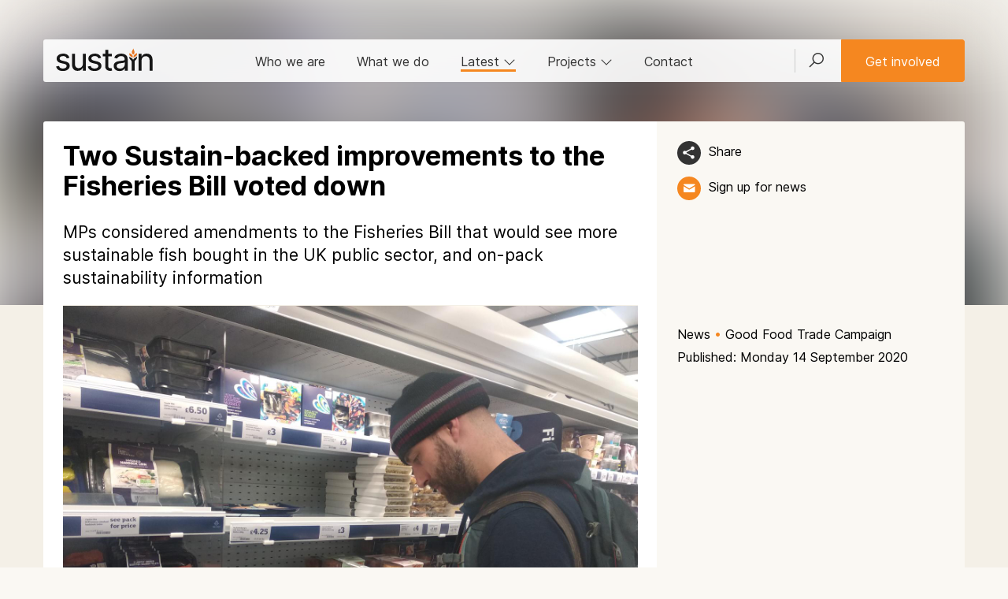

--- FILE ---
content_type: text/html; charset=UTF-8
request_url: https://www.sustainweb.org/news/sep20-fisheries_bill/
body_size: 11534
content:
<!DOCTYPE html>
<html lang="en">
<head>
<meta charset="UTF-8">
<meta http-equiv="X-UA-Compatible" content="IE=edge">
<meta name="viewport" content="width=device-width, initial-scale=1"> 
<meta name="robots" content="max-image-preview:large"> 
 
<meta name="twitter:card" content="summary_large_image">
<meta name="twitter:site" content="@UKsustain" />
<meta name="twitter:title" content="Two Sustain-backed improvements to the Fisheries Bill voted down | Sustain">
<meta name="twitter:description" content="MPs considered amendments to the Fisheries Bill that would see more sustainable fish bought in the UK public sector, and on-pack sustainability information&nbsp;
"> 
<meta name="twitter:image" content="https://www.sustainweb.org/resources/images/fish_city/Zach_packet.jpg">
<meta property="og:type"   content="website" />  
<meta property="og:url" content="https://www.sustainweb.org/news/sep20-fisheries_bill/">
<meta property="og:title" content="Two Sustain-backed improvements to the Fisheries Bill voted down | Sustain"> 
<meta property="og:description" content="MPs considered amendments to the Fisheries Bill that would see more sustainable fish bought in the UK public sector, and on-pack sustainability information&nbsp;
">
<meta property="og:image" content="https://www.sustainweb.org/resources/images/fish_city/Zach_packet.jpg">
<title>Two Sustain-backed improvements to the Fisheries Bill voted down | Sustain</title>
<meta name="keywords" content="fish, Brexit, MPs, fishing, procurement, labelling ">
<meta name="description" content="MPs considered amendments to the Fisheries Bill that would see more sustainable fish bought in the UK public sector, and on-pack sustainability information&nbsp;
">
<link rel="apple-touch-icon" sizes="180x180" href="/apple-touch-icon.png">
<link rel="icon" type="image/png" sizes="32x32" href="/favicon-32x32.png">
<link rel="icon" type="image/png" sizes="16x16" href="/favicon-16x16.png">
<link rel="manifest" href="/site.webmanifest">
<link rel="mask-icon" href="/safari-pinned-tab.svg" color="#5bbad5">
<meta name="msapplication-TileColor" content="#00aba9">
<meta name="theme-color" content="#ffffff">
<link href="/bootstrap/css/line-awesome.min.css" rel="stylesheet">
<link href="/bootstrap/css/bootstrap.min.css" rel="stylesheet">
<link href="/bootstrap/css/datepicker.css" rel="stylesheet">
<link href="/bootstrap/css/gtheme_2024.css?v=1.08" rel="stylesheet"> 
<link rel="stylesheet" type="text/css" href="/bootstrap/slick/slick.css"/>
<!--[if lt IE 9]>
  <script src="/bootstrap/js/html5shiv.js"></script><script src="/bootstrap/js/respond.min.js"></script>
<![endif]-->
	
<script src="/bootstrap/js/jquery.min.js"></script>	
<script type="text/javascript">
 
    if (window.location.href.indexOf("sustainweb") < 0) {
		window.stop();
       $("#siteContainer").hide();
    }
 
</script>
</head>

<body class="light_beigebg"> 
<div id="siteContainer">
<span id="top"></span><!-- Google Tag Manager -->
<noscript><iframe src="//www.googletagmanager.com/ns.html?id=GTM-PTTLBV"
height="0" width="0" style="display:none;visibility:hidden"></iframe></noscript>
<script>(function(w,d,s,l,i){w[l]=w[l]||[];w[l].push({'gtm.start':
new Date().getTime(),event:'gtm.js'});var f=d.getElementsByTagName(s)[0],
j=d.createElement(s),dl=l!='dataLayer'?'&l='+l:'';j.async=true;j.src=
'https://www.googletagmanager.com/gtm.js?id='+i+dl;f.parentNode.insertBefore(j,f);
})(window,document,'script','dataLayer','GTM-PTTLBV');</script>
<!-- End Google Tag Manager --><noscript><div class="orangebg"><div class="container"><div class="row top15 bot25"><div class="col-sm-12"><h2>Please enable Javascript in your web browser!</h2><p>Javascript is required to use a number of the features of the Sustain website. <a href="http://www.enable-javascript.com/" target="_blank" rel="noopener">Find out how to enable Javascript here</a></p></div></div></div></div></noscript>



<!-- HEAD  -->
<div class=" head_nav_block_nobg">
	 
			<img class="blur50  hero_image" alt="Credit: Ruth Westcott" src="https://www.sustainweb.org/resources/images/fish_city/Zach_packet.jpg">
	
		 
	
	<div class="container  left0 right0">
				<div class="head_nav_block ">
			<div class="navbar navbar-default border_rad_3"> 
				<div class="navbar-header">
					<button type="button" class="navbar-toggle collapsed" data-toggle="collapse" data-target="#navbar-collapse" aria-expanded="false">
					<span class="sr-only">Toggle navigation</span><i class="glyphicon glyphicon-menu-hamburger"></i>
					</button>
					<button class="navbar-toggle collapsed" type="button" data-toggle="collapse" data-target="#search_bar"><span class="glyphicon glyphicon-search"></span></button>
					<div class="navbar-brand"><a href="/"><img src="/resources/svg/Sustain_logo.svg" class="logo" alt="Sustain: the alliance for better food and farming" title="Sustain: the alliance for better food and farming"></a></div>
				</div> 
				<div class="collapse navbar-collapse" id="navbar-collapse"> 
					<ul class="nav navbar-nav navbar-right hidden-xs">
						<li class="navbar_search_outer"><a class="navbar_search_btn collapsed" href="#" type="button" data-toggle="collapse" data-target="#search_bar" id="searchFire"><i class="las la-search"></i></a></li>  
						<li class="left0 right0"><a href="/get-involved/" type="button"  class="btn btn-warning navbar-btn">Get involved</a></li>
					</ul>
					<ul class="nav navbar-nav"> 
						<li class=""><a href="/about/">Who we are</a></li>
						<li class=""><a href="/what-we-do/">What we do</a></li>
						<li class="hidden-xs  active"><a href="#" data-toggle="collapse" data-target="#latest_bar" class="collapsed" id="latestFire">Latest <i class="hidden-sm las la-angle-down rotate"></i></a></li>
						<li class="hidden-xs"><a href="#" data-toggle="collapse" data-target="#proj_bar" class="collapsed" id="projFire">Projects <i class="hidden-sm las la-angle-down rotate"></i></a></li> 
						<li class="hidden-sm "><a href="/contact-us/">Contact</a></li>
						<li class="hidden-sm hidden-md hidden-lg"><a href="/projectsandcampaigns/">Projects</a></li> 
						<li class="hidden-sm hidden-md hidden-lg"><a href="#" data-toggle="collapse" data-target="#latest_bar_mobile" class="collapsed">Latest <i class="hidden-sm las la-angle-down rotate"></i></a></li>
					</ul>
					<ul id="latest_bar_mobile" class="nav navbar-nav collapse hidden-sm hidden-md hidden-lg"> 
							<li><a href="/news/" class="top5 bot5">News</a></li>
							<li class=""><a href="/blogs/">Blogs</a></li>
							<li class=""><a href="/policy-positions/">Policy positions</a></li>
							<li class=""><a href="/reports/">Reports</a></li>
							<li class=""><a href="/events/">Events & webinars</a></li>
							<li class=""><a href="/jobs/">Jobs</a></li>
					</ul>
				</div>
			</div>
		</div> 
				 
		<div class="head_title_block_nobg"> 
			<div class="container ">
				<div class="row container_white_beige_bg border_rad_3_top">
					<div class="col-sm-8 left25 rigth25 top25"> 
						<h1 class="notop bot25">Two Sustain-backed improvements to the Fisheries Bill voted down</h1>
												<div class=""><p class="lead">MPs considered amendments to the Fisheries Bill that would see more sustainable fish bought in the UK public sector, and on-pack sustainability information&nbsp;</p>
</div>					</div> 
					<div class="col-sm-4  left25 ">  
						<div class="head_title_block_tools"> 
							<p class="bot15"><a class="icon_theme_small icon_theme_black_hover_orange copyLinkButton" href="javascript:;" title="Share"><img src="/resources/svg/Share24-white.svg"></a> <a class="nodecorate left5 copyLinkButton copyLinkButtonInner" href="javascript:;">Share</a></p>	   
							
							<p class="hidden-xs hidden-sm"><a class="icon_theme_small icon_theme_orange_hover_beige" href="javascript:;" data-toggle="modal" data-target="#mailingModal" data-position="1" title="Get updates"><img src="/resources/svg/email-white24.svg"></a> <a class="nodecorate left5 " href="javascript:;" data-toggle="modal" data-target="#mailingModal" data-position="1">Sign up for news</a></p>	
													</div>  
					</div> 
				</div> 
			</div> 
		</div> 
		 
	</div> 
</div> 
<!-- HEAD ENDS  -->


 
<!-- SEARCHBAR -->
<div id="search_bar" class=" collapse container-fluid  dropbar_parent">
<div id="searchContainer" class="container whitebg dropbarsearch border_rad_3 nopad left0 right0"> 
<form class="" method="get" action="https://www.sustainweb.org/home/search/"><fieldset><div class="input-group"><input type="text" class="form-control input-lg whitebd" name="search" value="" placeholder="Search by keyword"><span class="input-group-btn"><button class="btn btn-lg btn-primary"  type="submit"><i class="white glyphicon glyphicon-search"></i></button></span></div>
</fieldset></form>
</div> 
</div> 
<!-- LATESTBAR -->
<div id="latest_bar" class="collapse  hidden-xs dropbar_parent"><input type="hidden" id="latestContainerLoaded" value="0"><div id="latestContainer" class="container  dropbar border_rad_3"><span class="small grey">Loading...</span></div></div> 
<!-- PROJBAR -->
<div id="proj_bar" class="collapse container-fluid hidden-xs dropbar_parent"><input type="hidden" id="projContainerLoaded" value="0"><div id="projContainer" class="container whitebg dropbar border_rad_3"><span class="small grey">Loading...</span></div></div>










	


	 
<div class="content-fluid beigebg">
<div id="content" class="container container_white_beige_bg">
	<div class="row ">
		<div class="col-sm-8 left25 right25  border_rad_3"> 
<p class="nobot border_top border_bot beigebd position-relative"><img alt="Credit: Ruth Westcott" title="Credit: Ruth Westcott" sizes="(min-width: 1200px) 750px, (min-width: 992px) 617px, (min-width: 768px) 470px, 100vw" src="https://www.sustainweb.org/resources/images/fish_city/Zach_packet.jpg" srcset="https://www.sustainweb.org/resources/images/fish_city/Zach_packet.jpg 400w, https://www.sustainweb.org/resources/images/fish_city/Zach_packet.jpg 800w, https://www.sustainweb.org/resources/images/fish_city/Zach_packet.jpg 1200w, https://www.sustainweb.org/resources/images/fish_city/Zach_packet.jpg 1600w" class="lead_image"><span class="image_credit small">Credit: Ruth Westcott</span></p>			
		</div>
		<div class="col-sm-4 left25 right_bar ">
			<p class="bot5 "><a href="/news/" class="nodecorate  ">News</a> <span class="orange">&bull;</span> <a href="https://www.sustainweb.org/good-trade-campaign/" class="nodecorate  ">Good Food Trade Campaign</a> </p><p class="bot25 ">Published: Monday 14 September 2020</p>		</div>
	</div>
</div>
</div>



<div class="content-fluid beigebg  ">
<div id="content" class="container ">
	<div class="row bot50 border_rad_3_bot container_white_beige_bg">
		<div id="articleCopy" class="col-sm-8 left25 right25  ">
											
				
				
								
								 
				
								
				
				
				<div class="contentblock  top25"><p>Both amendments were&nbsp;debated on 15th September, as part of the Committee Stage of the <a href="https://services.parliament.uk/Bills/2019-21/fisheries.html">Fisheries Bill 2019</a> - the legislation which sets out how fisheries will be managed in the future.</p>

<p>Some highlights from the debate:</p>

<p><span class="text-success">On Procurement,</span>&nbsp;Shadow Minister&nbsp;for fisheries Stephanie Peackock MP, said:</p>

<blockquote>
<p>A strategy for increasing sustainable fish procurement in the public sector would hopefully increase domestic demand for sustainably caught UK fish such as hake, haddock, coley, mackerel and crab. That would give a much-needed boost to the UK fishing industry...</p>

<p>...Public sector caterers are required to serve fish with certain standards of sustainability, set out in the Government buying standards. However, compliance with those standards is poor. A Department of Health and Social Care report published in 2017 showed that only half of hospitals were meeting the basic food standards, and that was confirmed by Sustain&nbsp;research in 2018.&nbsp;</p>
</blockquote>

<p>&nbsp;</p>

<p>Shadow Secretary of State for Environment, Food and Rural Affairs Luke Pollard said:</p>

<blockquote>
<p>Marine Stewardship Council certification of UK stocks is not as high as we would like it to be, and the opportunity to have more sustainable fish stocks should&nbsp;â€‹also mean the opportunity for more Government procurement. It seems odd that, at the moment, the fish eaten in our prisons, Government offices, schools and hospitals is frequently foreign fish because our own fish do not adhere to the sustainability standards.&nbsp;</p>
</blockquote>

<p>&nbsp;</p>

<p>Victoria Prentis,&nbsp;Parliamentary Under-Secretary for DEFRA, said:</p>

<blockquote>
<p>We are in no doubt...that we want everybody to buy more British fish. The Government have a manifesto commitment on that:</p>

<p>&ldquo;When we leave the EU, we will be able to encourage the public sector to &lsquo;Buy British&rsquo; to support our farmers and reduce environmental costs.&rdquo;</p>

<p>Our future policy will undoubtedly reflect that commitment.</p>

<p>The Government are determined to create an environment where our farmers and food producers are supported in accessing public sector contracts and providing outstanding home-grown produce to high environmental standards. That helps to meet wider Government policy objectives, such as supporting local communities, encouraging healthier diets and improving sustainability.</p>
</blockquote>

<p>&nbsp;</p>

<p><span class="text-success">On Labelling:</span></p>

<p>Stephanie Peacock said:</p>

<blockquote>
<p>Retailers are reporting an uptick in demand for sustainably caught or produced food goods...</p>

<p>The new clause will protect our UK fish product labelling regime from future trade deals. Last November, leaked documents showed the US&rsquo;s hostility to food labelling, including front-of-pack nutritional labelling and foods with protected geographical status.</p>

<p>...Labour&rsquo;s new clause would give British consumers more control over what they eat. Better labelling measures would lead to softer, market-based incentives for fish sustainability. If we are to have a world-leading, sustainable fisheries regime, we must act at every stage of the fish product supply chain, from net to plate.</p>
</blockquote>

<p>&nbsp;</p>

<p>Taiwo Owatemi MP said:</p>

<blockquote>
<p>New clause 21 seeks to support UK fishing businesses and the UK fishing industry as a whole by allowing consumers to make informed decisions about buying sustainably sourced fish. That, as Sustain mentions, will give the British public greater confidence, clarity and certainty about the quality of the UK produce they are purchasing.</p>

<p>...We should be proud to label UK fishing produce, which will indicate to consumers that we are serious about restoring UK fish stocks, and maintaining them at sustainable levels...</p>
</blockquote>

<p>&nbsp;</p>

<p>Victoria Prentis said:</p>

<blockquote>
<p>...the new clause is really not necessary...The consumer information stipulated in the new clause is already required by the CMO regulation.&nbsp;</p>

<p>The Government are already committed to a serious and rapid examination of what can be done through labelling to promote high standards...We will consult on that as soon as we are able to at the end of the transition period&mdash;we feel strongly about that.</p>

<p>...Fisheries and aquaculture products will continue to be labelled and marketed as before.&nbsp;</p>
</blockquote>

<p>Both amendments were taken to a vote but lost by 5 votes to 9. Labour members supported the amendments, Conservative members voted against, and the SNP member abstained.</p>

<p><a href="https://www.sustainweb.org/brexit/sustainable_fisheries_bill_amendments/" target="_blank">Sustain&nbsp;produced&nbsp;briefings</a>&nbsp;for MPs to explain why both changes are supported by Sustain.</p>

<p>Ruth Westcott, coordinator for sustainable fishing at Sustain encouraged&nbsp;committee members of all parties to&nbsp;support the amendments:</p>

<blockquote>
<p>Negotiations between the EU and UK are ongoing and we don&rsquo;t know what the outcome will be for fishers yet. There are several things the government can do to help the UK industry regardless of this process, and these amendments are two of them.&nbsp;What&#39;s more, supporting local&nbsp;producers through Government procurement and protecting&nbsp;our natural environment were part of the Conservative Party manifesto in 2019, so this is the perfect opportunity to deliver on those promises.&nbsp;</p>
</blockquote>

<p>Both amendements would benefit UK fishers, the marine environemnt, and consumers, and more infomation about how is on <a href="https://www.sustainweb.org/brexit/sustainable_fisheries_bill_amendments/" target="_blank">Sustain&#39;s updated Brexit pages</a>. These&nbsp;market-based incentives for improving&nbsp;the sustainability of UK fishing are an important part of delivering the aims of the Fisheries Bill.</p>

<p>&nbsp;</p>

<p><em><strong>Buying more sustainable fish for the UK public sector</strong></em></p>

<p><a href="https://assets.publishing.service.gov.uk/government/uploads/system/uploads/attachment_data/file/332756/food-plan-july-2014.pdf">&pound;2.4 billion</a>&nbsp;is spent each year on food and catering services for the public sector. At the moment, compliance with the sustainability standards for buying are&nbsp;poor &ndash; a&nbsp;<a href="https://assets.publishing.service.gov.uk/government/uploads/system/uploads/attachment_data/file/586491/DH_Hospital_Food_Infographic.pdf">Department of Health report</a>, published in 2017 and confirmed by&nbsp;<a href="https://www.sustainweb.org/news/mar17_taking_the_pulse_of_hospital_food/">Sustain research</a>&nbsp;in 2018, showed that only half of NHS hospitals were meeting the basic food standards.&nbsp;</p>

<p>The amendment would mean government creating a plan to increase the buying of sustainable fish in the public sector, and this would create a large, stable and reliable market for sustainable UK fish like haddock, mackerel, hake, sardines and plaice.&nbsp;</p>

<p>&nbsp;</p>

<p><em><strong>Labelling fish with sustainability information</strong></em></p>

<p>The amendment proposes to place into law a requirement to label fish with the catch method and area of origin, information that is needed to help&nbsp;consumers to understand whether the fish is from a sustainable source. This information is required&nbsp;already through&nbsp;EU&nbsp;<a href="http://eur-lex.europa.eu/legal-content/EN/TXT/?qid=1503927333575&amp;uri=CELEX:02013R1379-20150601">regulation 1379/2013</a>, but could be watered down or removed through the forthcoming Internal Markets Bill or future fishing legislation.&nbsp;&nbsp;</p>

<p>Protecting regulations on&nbsp;consumer information and allowing sustainable fishers to be differentiated in the market is important in the context of future trade deals.&nbsp;The USA have expressed an interest in challenging the UK on labelling, (see l<a href="https://www.bbc.com/news/uk-politics-50572502">eaked documents from November 2019</a>) including front-of-pack health labelling and Protected Geographical Origin labelling in a trade deal, so there&rsquo;s a risk they could insist on changing fish labelling regulations as well.</p>

<p>&nbsp;</p>

<p class="alert alert-warning"><a href="https://www.sustainweb.org/brexit/sustainable_fisheries_bill_amendments/" target="_blank">Find out more about the benefits of both amendments</a></p>
</div>
				
								
								 
				 
					
				
						

			<div class="row top25"><div class="col-xs-12 nobot"><span class="icon_theme_small blackbg border0"><img src="/resources/svg/icon-sustain24.svg"></span></div></div>			
			<div class="row top25">
				<div class="col-xs-12 nobot"><p class="small bot15"><a href="/news/" class="nodecorate  ">News</a> <span class="orange">&bull;</span> <a href="https://www.sustainweb.org/good-trade-campaign/" class="nodecorate  ">Good Food Trade Campaign</a> </p></div>			</div>	
			
			<div class="row">
				<div class="col-xs-12 nobot">
					<hr class="orangebg orangebd  top5 nobot">
				</div>
			</div>	
			<div class="row">
				<div class="col-xs-9 col-sm-6 top15 bot5">
					<p class="bot15"><a class="icon_theme_small icon_theme_black_hover_orange copyLinkButton" href="javascript:;" title="Share"><img src="/resources/svg/Share24-white.svg"></a> <a class="nodecorate left5 copyLinkButton copyLinkButtonInner" href="javascript:;">Share</a></p> 
				</div>
				<div class="col-xs-3 col-sm-6 text-right top15 bot5">
										<p><a class="icon_theme_small icon_theme_black_hover_orange" href="javascript:;" data-toggle="modal" data-target="#mailingModal" data-position="3" title="Get updates"><img src="/resources/svg/email-white24.svg"></a> <a class="nodecorate left5 hidden-xs" href="javascript:;" data-toggle="modal" data-target="#mailingModal" data-position="3">Sign up for news</a></p>
									</div>
			</div>
			<div class="row bot15 flex_container"> 
				<div class="flex_item col-xs-12 col-sm-8">
					<p><a href="/good-trade-campaign/">Good Food Trade Campaign</a>: Campaigning for good trade that benefits people and the planet at home and overseas.</p>				</div>
				<div class="flex_item hidden-xs col-sm-4 text-right"><p class="top25 posBottomRight"><a href="/contact-us/" class="btn btn-warning mright15">Press office</a></p></div>			</div>
		</div>
		
		
		
		
		<div class="col-sm-4 left25 right_bar top25 hidden-xs">

		<div class=""></div><div class="bot50">	
				 
			 <div class="icon_theme_large bg_contain bot15 border0" style="background-image: url('https://www.sustainweb.org/image/image-sm-1611-21jun24.jpg');"></div>			<p class=""><strong>Ruth Westcott</strong><br />
			<em>Campaign Manager</em>
			<br /><a href="https://www.sustainweb.org/food-for-the-planet/" target="_blank">Food for the Planet</a></p>
			<p>Ruth manages Sustain&#39;s work on the Climate and Nature Emergency and on Sustainable Fishing, working to make&nbsp;food a central part of policies to tackle the climate and nature emergency at a local and national level; also to&nbsp;encourage businesses to adopt a fully sustainable fish policy, and thereby help transform the way the world&#39;s oceans are fished.</p>

<p>Ruth has led campaigns at Sustain for over seven years, joining from the Marine Stewardship Council. She is a graduate of the University of Oxford and Imperial College, London, where she was awarded the Fishmongers&#39; Company Scholarship.</p>
			<p><a class="" href="/about/sustain_staff_profiles/">Staff profiles</a></p>				
				
				
			</div>	


		 
					
 
	       
 
  		
		
	  
							
		<div class="bot25"><h3 class=" notop">Support our charity</h3><p>Donate to enhance the health and welfare of people, animals and the planet.</p><p class="top25"><a class="btn btn-warning" href="/donate/?i=16121&s=90">Donate</a></p><p>Sustain is registered with the Fundraising Regulator and is a signatory to the <a href="https://www.sustainweb.org/about/our_approach_to_fundraising/" target="_blank">Fundraising Promise</a>.</p></div> 	
					
		</div>
	</div>
</div>
</div>






<div class="content-fluid orangebg"><div class="container"><div class="row top50 bot25"><div class="col-sm-12"><div class="flex_container row">	
		<div class="flex_item col-sm-3 col-xs-12">  
			<div class="panelList panelListWhite bot25">
				<div class="panelListTools hidden-sm"> 
					<a href="/reports/" class="btn btn-xs btn-dark_beige">Report</a><a href="" class="hidden-sm hidden-md btn btn-xs btn-white">Sustain</a>  
				</div>
				<a href="/reports/dec25-bridging-the-gap-how-to-fix-the-food-system-for-everyone/" class=""> 
					<div class="panelListActiveArea">			
												<div class="panelListImageContainer">
							<img class="panelListImage" src="https://www.sustainweb.org/image/image-sm-1728-01dec25.jpg" loading="lazy" alt="Lee Robb at Carrick Greengrocers. Credit: Eleanor Church"  title="Lee Robb at Carrick Greengrocers. Credit: Eleanor Church">
						</div>
												<p class="panelListTitle lineheight20">Bridging the Gap: How to fix the food system for everyone</p>
					</div>
				</a>
			</div>
		</div>   
	
		<div class="flex_item col-sm-3 col-xs-12">  
			<div class="panelList panelListWhite bot25">
				<div class="panelListTools hidden-sm"> 
					<a href="/news/" class="btn btn-xs btn-dark_beige">News</a><a href="/bridging-the-gap/" class="hidden-sm hidden-md btn btn-xs btn-white">Bridging the Gap</a>  
				</div>
				<a href="/news/dec25-bridging-the-gap-report/" class=""> 
					<div class="panelListActiveArea">			
												<div class="panelListImageContainer">
							<img class="panelListImage" src="https://www.sustainweb.org/image/image-sm-1728-01dec25.jpg" loading="lazy" alt="Lee Robb at Carrick Greengrocers. Credit: Eleanor Church"  title="Lee Robb at Carrick Greengrocers. Credit: Eleanor Church">
						</div>
												<p class="panelListTitle lineheight20">New report: Government backing of organic could deliver huge social and economic returns</p>
					</div>
				</a>
			</div>
		</div>   
	
		<div class="flex_item col-sm-3 col-xs-12">  
			<div class="panelList panelListWhite bot25">
				<div class="panelListTools hidden-sm"> 
					<a href="/blogs/" class="btn btn-xs btn-dark_beige">Blog</a><a href="/bridging-the-gap/" class="hidden-sm hidden-md btn btn-xs btn-white">Bridging the Gap</a>  
				</div>
				<a href="/blogs/oct25-what-is-local-food/" class=""> 
					<div class="panelListActiveArea">			
												<div class="panelListImageContainer">
							<img class="panelListImage" src="https://www.sustainweb.org/image/image-sm-1418-23oct25.jpg" loading="lazy" alt="Pawel Wisniewski from Paul&#039;s Organic Veg, Cardiff. Copyright: Eleanor Church"  title="Pawel Wisniewski from Paul&#039;s Organic Veg, Cardiff. Copyright: Eleanor Church">
						</div>
												<p class="panelListTitle lineheight20">What is local food? It depends on more than where you live</p>
					</div>
				</a>
			</div>
		</div>   
	
		<div class="flex_item col-sm-3 col-xs-12">  
			<div class="panelList panelListWhite bot25">
				<div class="panelListTools hidden-sm"> 
					<a href="/reports/" class="btn btn-xs btn-dark_beige">Report</a><a href="/local-food-plan/" class="hidden-sm hidden-md btn btn-xs btn-white">Local Food Plan</a>  
				</div>
				<a href="/reports/sep25-local-food-growth-policy-briefing/" class=""> 
					<div class="panelListActiveArea">			
												<div class="panelListImageContainer">
							<img class="panelListImage" src="https://www.sustainweb.org/image/image-sm-1151-28jul25.jpg" loading="lazy" alt="Grocery shopping for farm fresh produce at local outdoor market stall. Copyright: Ahrys Art | istock"  title="Grocery shopping for farm fresh produce at local outdoor market stall. Copyright: Ahrys Art | istock">
						</div>
												<p class="panelListTitle lineheight20">Local Food Policy briefing: What can national government do to grow the local food sector?</p>
					</div>
				</a>
			</div>
		</div>   
	
		<div class="flex_item col-sm-3 col-xs-12">  
			<div class="panelList panelListWhite bot25">
				<div class="panelListTools hidden-sm"> 
					<a href="/news/" class="btn btn-xs btn-dark_beige">News</a><a href="/bridging-the-gap/" class="hidden-sm hidden-md btn btn-xs btn-white">Bridging the Gap</a>  
				</div>
				<a href="/news/sep25-moray-gives-peas-a-chance/" class=""> 
					<div class="panelListActiveArea">			
												<div class="panelListImageContainer">
							<img class="panelListImage" src="https://www.sustainweb.org/image/image-sm-2019-02sep25.jpg" loading="lazy" alt="Give Peas a Chance! pilot. Credit: Soil Association Scotland"  title="Give Peas a Chance! pilot. Credit: Soil Association Scotland">
						</div>
												<p class="panelListTitle lineheight20">Moray Council gives peas a chance</p>
					</div>
				</a>
			</div>
		</div>   
	
		<div class="flex_item col-sm-3 col-xs-12">  
			<div class="panelList panelListWhite bot25">
				<div class="panelListTools hidden-sm"> 
					<a href="/news/" class="btn btn-xs btn-dark_beige">News</a><a href="/bridging-the-gap/" class="hidden-sm hidden-md btn btn-xs btn-white">Bridging the Gap</a>  
				</div>
				<a href="/news/jul25-organic-maket-awards/" class=""> 
					<div class="panelListActiveArea">			
												<div class="panelListImageContainer">
							<img class="panelListImage" src="https://www.sustainweb.org/image/image-sm-1352-16jul25.jpg" loading="lazy" alt="Hackney Organic School Pilot. Credit: Growing Communities"  title="Hackney Organic School Pilot. Credit: Growing Communities">
						</div>
												<p class="panelListTitle lineheight20">Best of Organic Market Awards recognise Bridging the Gap champions</p>
					</div>
				</a>
			</div>
		</div>   
	
		<div class="flex_item col-sm-3 col-xs-12">  
			<div class="panelList panelListWhite bot25">
				<div class="panelListTools hidden-sm"> 
					<a href="/blogs/" class="btn btn-xs btn-dark_beige">Blog</a><a href="/local-food-plan/" class="hidden-sm hidden-md btn btn-xs btn-white">Local Food Plan</a>  
				</div>
				<a href="/blogs/jul25-what-is-local-food/" class=""> 
					<div class="panelListActiveArea">			
												<div class="panelListImageContainer">
							<img class="panelListImage" src="https://www.sustainweb.org/image/image-sm-1845-07jul25.jpg" loading="lazy" alt="Veg box Sitopia Farm. Copyright: Rachel Jones"  title="Veg box Sitopia Farm. Copyright: Rachel Jones">
						</div>
												<p class="panelListTitle lineheight20">What is local food and why does it matter?</p>
					</div>
				</a>
			</div>
		</div>   
	
		<div class="flex_item col-sm-3 col-xs-12">  
			<div class="panelList panelListWhite bot25">
				<div class="panelListTools hidden-sm"> 
					<a href="/blogs/" class="btn btn-xs btn-dark_beige">Blog</a><a href="/bridging-the-gap/" class="hidden-sm hidden-md btn btn-xs btn-white">Bridging the Gap</a>  
				</div>
				<a href="/blogs/jun25-folx-farm-visit/" class=""> 
					<div class="panelListActiveArea">			
												<div class="panelListImageContainer">
							<img class="panelListImage" src="https://www.sustainweb.org/image/image-sm-1625-17jun25.jpg" loading="lazy" alt="Folx Farm co-founder, outdoor educator and grower Rae. Copyright: Alexandra Rose"  title="Folx Farm co-founder, outdoor educator and grower Rae. Copyright: Alexandra Rose">
						</div>
												<p class="panelListTitle lineheight20">From Tower Hamlets to the heart of the East Sussex countryside &ndash; Bridging the Gap in action</p>
					</div>
				</a>
			</div>
		</div>   
</div></div></div></div></div>




 
	
<!-- FOOTER --> 
<div class="container-fluid container_dark"><div class="container"> 
	<div class="row top25 bot50">
	<div class="col-sm-12 col-md-3 col-lg-3 top15"> 
		<p>
		<a class="icon_medium icon_bluesky_alt" href="https://bsky.app/profile/sustainweb.org" target="_blank" rel="noopener" title="Bluesky"></a>
		<a class="icon_medium icon_linkedin_alt" href="https://www.linkedin.com/company/sustain-the-alliance-for-better-food-and-farming/posts/" target="_blank" rel="noopener" title="LinkedIn"></a>
		<a class="icon_medium icon_twitter_alt" href="https://x.com/UKSustain" target="_blank" rel="noopener" title="x"></a>
		<a class="icon_medium icon_fbook_alt" href="https://www.facebook.com/UKSustain/" target="_blank" rel="noopener"  title="Facebook"></a> 
		<!--<a class="icon_medium icon_utube_alt" href="https://www.youtube.com/user/SustainUK" target="_blank" rel="noopener"  title="Youtube"></a>--> 
		<a href="#" class="icon_medium icon_email_alt"  data-toggle="modal" data-target="#mailingModal"  data-position="4"  title="Email list"></a>
		</p>
		<p class="top15"><strong>Sustain</strong><br />The Green House<br />244-254 Cambridge Heath Road<br />London E2 9DA</p>
		<p><span class="glyphicon glyphicon-earphone"></span> 020 3559 6777<br /> 
		<span class="glyphicon glyphicon-envelope"></span> <a href="mailto:sustain@sustainweb.org">sustain@sustainweb.org</a>
		</p>
	</div>
	<div class="col-sm-12 col-md-3 col-lg-3">
		<p class="top15">Sustain advocates food and agriculture policies and practices that enhance the health and welfare of people and animals, improve the working and living environment, promote equity and enrich society and culture.</p>
		<p class="top15"><a href="http://www.sustainweb.org/home/copyright/" target="_blank" rel="noopener">&copy; Sustain 2026</a><br />
		Registered charity (no. <a href="http://apps.charitycommission.gov.uk/Showcharity/RegisterOfCharities/SearchResultHandler.aspx?RegisteredCharityNumber=1018643" target="_blank" rel="noopener">1018643</a>)<br />
		<a href="http://www.sustainweb.org/home/privacy/" target="_blank" rel="noopener">Data privacy & cookies</a><br />
		<a href="https://icons8.com/" rel="nofollow noopener noreferrer" target="_blank">Icons by Icons8</a><br />   
		</p>
	</div>
	<div class="col-sm-12 col-md-2 col-lg-2">
		<p class="top15">
		<a href="/about/">Who we are</a><br />
		<a href="/what-we-do/">What we do</a><br />
		<a href="/get-involved/">Get involved</a><br />
		<a href="/news/">News</a><br />
		<a href="/blogs/">Blogs</a><br />
		<a href="/policy-positions/">Policy positions</a><br />
		<a href="/reports/">Reports</a><br />
		<a href="/events/">Events</a><br />
		<a href="/jobs/">Jobs</a><br />
		<a href="/contact-us/">Contact</a><br />  
		<a href="/email/">Sign up</a>
		</p>
	</div>
	
	<div class="col-sm-12 col-md-offset-1 col-md-3">
		<p class="text-center top15"><a href="https://www.sustainweb.org" target="_blank" rel="noopener" class="bot25"><img src="/resources/svg/Sustain_logo_white.svg"  alt="Sustain" class="img-responsive"></a></p>	
	</div>
</div></div></div>	
<!-- FOOTER ENDS -->  

<!-- Modal --><div id="copyLinkModal" class="modal fade" role="dialog"><div class="modal-dialog"><div class="modal-content"><div class="modal-header"><button type="button" class="close" data-dismiss="modal">&times;</button><h3 class="modal-title">Share link</h3></div><div class="modal-body"><h4>https://www.sustainweb.org/news/sep20-fisheries_bill/</h4><script>function copyToClipboard(msg) {navigator.clipboard.writeText(msg).then(function () {$("#copyLinkButton").html("<span class=\"glyphicon glyphicon-ok\"></span> Copied");}, function () {$("#copyLinkButton").fadeIn(200);});} </script></div><div class="modal-footer"><button class="btn btn-sm btn-warning viewShareLinkOnclick" onclick="copyToClipboard('https://www.sustainweb.org/news/sep20-fisheries_bill/')" id="copyLinkButton">Copy link</button><span class="red copiedNot" style="display: none">Error copying</span><button type="button" class="btn btn-sm btn-default pull-right" data-dismiss="modal">Close</button></div></div></div></div><!-- Modal ENDS -->

<ul class="nav pull-right scroll-top scroll-butt">
  <li class=""><a href="#top" id="top-link"><i class="glyphicon glyphicon-chevron-up"></i></a></li>
</ul>

	
<!-- JAVASCRIPT ETC -->
		

<!-- 2019 EMAIl LIST SIGNUP -->	 
<script>
function sendMessage() {
	$('#emailForms').fadeOut();
	$('#errorMessage').fadeOut();
	$('#errorMessageLength').fadeOut();
	var user_firstname = document.getElementById("user_firstname").value;
	var user_surname = document.getElementById("user_surname").value;
	var user_email = document.getElementById("user_email").value;

	if($('#user_firstname').val().length < 25 && $('#user_surname').val().length < 25) {
		if(!isEmail(user_email)) { 
			$('#emailForms').fadeIn();
			$('#openerMessage').fadeOut();
			$('#errorMessage').fadeIn();
			
		} else {
			$('#processingMessage').fadeIn();
			$('#openerMessage').fadeOut();
			$.ajax({
			  type: 'POST',
			  url: '/processors/email_signup.php',
			  data: $('#emailFormSignUp').serialize(),
			  success: function(data) {
				$('#processingMessage').fadeOut();
				$('#errorMessage').fadeOut();
				$('#emailForms').html(data);
				$('#emailForms').fadeIn();
			  }
			})
		}
	} else {
        $('#errorMessageLength').fadeIn();
		$('#emailForms').fadeIn();
    }
}
function isEmail(email) {
  var regex = /^([a-zA-Z0-9_.+-])+\@(([a-zA-Z0-9-])+\.)+([a-zA-Z0-9]{2,4})+$/;
  return regex.test(email);
} 
</script>



<script>
$(document).ready(function() {
  $('a[data-toggle=modal], button[data-toggle=modal]').click(function () {
	var positionNum = '';
	if (typeof $(this).data('position') !== 'undefined') { positionNum = $(this).data('position'); }
	$('#data_object_two').val(positionNum);
  })
});
</script>


<div class="modal fade" id="mailingModal" tabindex="-1" role="dialog" aria-labelledby="myModalLabel" aria-hidden="true">
  <div class="modal-dialog">
	<div class="modal-content">
	
			<div class="modal-header">
				<a class="close_modal" data-dismiss="modal" aria-hidden="true"><i class="glyphicon glyphicon-remove"></i></a>
				<h3 class="modal-title nobot" id="myModalLabel">Join the Sustain email list</h3>
				<p><class class="white notop nobot">The latest news on better food and farming from across the Sustain alliance</class></p> 

			</div>
			  
			<div class="modal-body" style="display: none" id="errorMessageLength"><p class="lead text-danger nobot">Please review your name and try again.</p></div> 
			<div class="modal-body" style="display: none" id="errorMessage"><p class="lead text-danger nobot">Please enter a valid email address.</p></div> 
			<div class="modal-body" style="display: none" id="processingMessage"><p class="lead nobot">Hold on, we're working on your request...</p></div> 
			

			<div id="emailForms">
				<form id="emailFormSignUp" enctype="multipart/form-data">
				<div class="modal-body">
					<input type="hidden" name="action" value="1">
					<input type="hidden" name="interest_id" value="6ce3e012d5">
					<input type="hidden" name="list_id" value="2996923d27">
					<input type="hidden" name="profile_id" value="86">				
					
					<input type="hidden" name="tipid" value="90">
					<input type="hidden" name="donation_source_section" value="90">
					<input type="hidden" name="donation_source_page" value="16121">
					<input type="hidden" name="data_object_one" value="2"><!-- TYPE -->
					<input type="hidden" name="data_object_two" id="data_object_two" value="0"><!-- POSITION -->


					<div class="row top15">
						<div class="col-sm-6">
							<div class="form-group">
								<label class="control-label" for="user_firstname">First name</label>
								<input class="form-control input-lg" id="user_firstname" type="text" name="user_firstname">
							</div>
						</div>
						<div class="col-sm-6">
							<div class="form-group">
								<label class="control-label" for="user_surname">Surname</label>
								<input class="form-control input-lg" id="user_surname" type="text" name="user_surname">
							</div>
						</div>
					</div>

					<div class="row nobot">
						<div class="col-sm-6">
							<div class="form-group">
								<label class="control-label" for="user_email">Email</label>
								<input class="form-control  input-lg" id="user_email" name="user_email" type="text">
							</div>
						</div>
						<div class="col-sm-6">
							<div class="form-group">
								<label class="control-label" for="user_postcode">Postcode</label>
								<input class="form-control  input-lg" id="user_postcode" name="user_postcode" type="text">	
							</div>
						</div>
					</div>

				</div>	
				</form>	
				<div class="modal_body_border">	
					<p class="nobot">Your personal information will be kept private and held securely by Sustain. By submitting this information you are agreeing to the use of your data in accordance with our <a href="https://www.sustainweb.org/home/privacy/" target="_blank">privacy policy</a>. You can unsubscribe at any time.</p>
				</div>
				<div class="modal-footer">
										<div class="form-group top5 bot5">
						<button onclick="sendMessage()" class="btn btn-warning">Sign me up</button>
					</div>
				</div>
			
					
			</div>	
		
	</div>
  </div>
</div>		
<!-- 2019 EMAIl LIST SIGNUP ENDS --><script src="/bootstrap/js/bootstrap.min.js"></script>
<script src="/bootstrap/js/navMenu.js"></script>
<script src="/bootstrap/js/popup.js"></script>
<script src="/bootstrap/js/extended_2024.js?v=1.1"></script> 
	
	
	
	
	
	

	
 <!--
<script type="text/javascript"> _linkedin_partner_id = "4898794"; window._linkedin_data_partner_ids = window._linkedin_data_partner_ids || []; window._linkedin_data_partner_ids.push(_linkedin_partner_id); </script><script type="text/javascript"> (function(l) { if (!l){window.lintrk = function(a,b){window.lintrk.q.push([a,b])}; window.lintrk.q=[]} var s = document.getElementsByTagName("script")[0]; var b = document.createElement("script"); b.type = "text/javascript";b.async = true; b.src = "https://snap.licdn.com/li.lms-analytics/insight.min.js"; s.parentNode.insertBefore(b, s);})(window.lintrk); </script> <noscript> <img height="1" width="1" style="display:none;" alt="" src="https://px.ads.linkedin.com/collect/?pid=4898794&fmt=gif" /> </noscript>
-->
<!-- JAVASCRIPT ENDS -->
</div>
</body>
</html> 

--- FILE ---
content_type: text/css
request_url: https://www.sustainweb.org/bootstrap/css/gtheme_2024.css?v=1.08
body_size: 12460
content:
@font-face {
  font-family: 'Inter';
  font-style:  normal;
  font-weight: 400;
  font-display: swap;
  src: url("https://www.sustainweb.org/bootstrap/inter/Inter-Regular.woff2?v=3.15") format("woff2"),
       url("https://www.sustainweb.org/bootstrap/inter/Inter-Regular.woff?v=3.15") format("woff");
} 
@font-face {
  font-family: 'Inter';
  font-style:  italic;
  font-weight: 400;
  font-display: swap;
  src: url("https://www.sustainweb.org/bootstrap/inter/Inter-Italic.woff2?v=3.15") format("woff2"),
       url("https://www.sustainweb.org/bootstrap/inter/Inter-Italic.woff?v=3.15") format("woff");
} 
@font-face {
  font-family: 'Inter';
  font-style:  normal;
  font-weight: 700;
  font-display: swap;
  src: url("https://www.sustainweb.org/bootstrap/inter/Inter-Bold.woff2?v=3.15") format("woff2"),
       url("https://www.sustainweb.org/bootstrap/inter/Inter-Bold.woff?v=3.15") format("woff");
}
@font-face {
  font-family: 'Inter';
  font-style:  italic;
  font-weight: 700;
  font-display: swap;
  src: url("https://www.sustainweb.org/bootstrap/inter/Inter-BoldItalic.woff2?v=3.15") format("woff2"),
       url("https://www.sustainweb.org/bootstrap/inter/Inter-BoldItalic.woff?v=3.15") format("woff");
}

figure { margin-top: 25px; margin-bottom: 25px; }
body { font-family: 'Inter', Fallback, sans-serif; font-weight: 400; color: #000; font-size: 16px; line-height:24px;  }
a {	color: #000; text-decoration: underline;	-webkit-text-decoration-color: #F58720;	text-decoration-color: #F58720; text-decoration-thickness: 2px; }
a:hover, a:focus { transition: all 0.3s; color: #F58720;  text-decoration-thickness: 2px; }
.blueLink:hover, .blueLink:focus { transition: all 0.3s; color: #2A51DE;  text-decoration-thickness: 2px; }

.orangeLink {	color: #F58720; text-decoration: underline;	-webkit-text-decoration-color: #fff;	text-decoration-color: #fff; text-decoration-thickness: 2px; }
.orangeLink:hover, .orangeLink:focus { transition: all 0.3s; color: #F58720;  text-decoration-thickness: 2px; }

.purpleLink {	 text-decoration: underline;	-webkit-text-decoration-color: #B15684;	text-decoration-color: #B15684; text-decoration-thickness: 2px; }
.purpleLink:hover, .purpleLink:focus { transition: all 0.3s; color: #B15684;  text-decoration-thickness: 2px; }

.whiteLink {	color: #ffffff; text-decoration: underline;	-webkit-text-decoration-color: #fff;	text-decoration-color: #fff; text-decoration-thickness: 2px; }
.whiteLink:hover, .whiteLink:focus { transition: all 0.3s; color: #ECE5D6;  text-decoration-thickness: 2px; }

.greyimage { filter: grayscale(100%);} 

.opacity50 { opacity: 0.5; }

.strong  { font-weight: 700 !important; } 


.dropdown-menu > li > a { text-decoration: none; }

strong { font-weight: 700;  }

h1,h2,h3,h4,h5,h6 { font-weight: 700; }
h1 { font-size: 28px; } @media (min-width: 767px) { h1 { font-size: 34px; line-height:38px;  } }
h2 { font-size: 28px; }
h3 { font-size: 24px; line-height:28px; }
h4 { font-size: 20px; line-height:24px; }
h5 { font-size: 16px; line-height:20px; }
h6 { font-size: 16px; line-height:20px; }

#articleCopy h2 { margin-top: 40px; }
#articleCopy h3 { margin-top: 30px; }
#articleCopy h4 { margin-top: 30px; } 
#articleCopy li { margin-bottom: 6px } 
 

#articleCopy h3:first-of-type { margin-top: 15px; }     
 
blockquote {    border-left: 3px solid #F58720;  margin: 20px 0px 20px; } 


.img_small { max-width: 150px; max-height: 150px; }
.img_medium { max-width: 300px; max-height: 300px; }
.img_large { max-width: 450px; max-height: 450px; } 

@media (min-width: 767px) { 
.text-right-sm-ml-lg {text-align: right;} 
}

img { display: inline-block; height: auto;  max-width: 100%; }
.keyblock img { width: 100%; }
b
.img_small { max-width: 150px; max-height: 150px; }
.img_medium { max-width: 300px; max-height: 300px; }
.img_large { max-width: 450px; max-height: 450px; } 


 /* FONT */
.light { font-weight: 400!important; }
.small, .text-small { font-size: 12px; line-height:16px !important; }
.large, .text-large { font-size: 38px; } @media (min-width: 767px) { .large, .text-large  { font-size: 50px; line-height:50px;  } }
.lineheight20 { line-height: 20px; }


/* COLOURS */
.white { color: #FFFFFF; } .whitebg { background-color: #FFFFFF !important; } .whitebd { border-color: #FFFFFF !important; }
.beige { color: #F4F0E7; } .beigebg { background-color: #F4F0E7 !important; } .beigebd { border-color: #F4F0E7 !important; }
.dark_beige { color: #DCCEB1; } .dark_beigebg { background-color: #DCCEB1 !important; } .dark_beigebd { border-color: #DCCEB1 !important; }
.light_beige { color: #faf8f3; } .light_beigebg { background-color: #faf8f3 !important; } .light_beigebd { border-color: #faf8f3 !important; }
.light_beigebgpxl { background-image: url("/resources/pixels/light_beigebgpxl.png"); }


.orange { color: #F58720; } .orangebg { background-color: #F58720 !important; } .orangebd { border-color: #F58720 !important; }
.yellow { color: #FCB315; } .yellowbg { background-color: #FCB315 !important; } .yellowbd { border-color: #FCB315 !important; }
.green { color: #109E4D; } .greenbg { background-color: #109E4D !important; } .greenbd { border-color: #109E4D !important; }
.blue { color: #2A51DE; } .bluebg { background-color: #2A51DE !important; } .bluebd { border-color: #2A51DE !important; }
.red { color: #EC2D23; } .redbg { background-color: #EC2D23 !important; } .redbd { border-color: #EC2D23 !important; }
.purple { color: #B15684; } .purplebg { background-color: #B15684 !important; } .purplebd { border-color: #B15684 !important; }
.lightgreen { color: #CDDDC8; } .lightgreenbg { background-color: #CDDDC8 !important; } .lightgreenbd { border-color: #CDDDC8 !important; }
.lightblue { color: #87C6EF; } .lightbluebg { background-color: #87C6EF !important; } .lightbluebd { border-color: #87C6EF !important; }
.lightpurple { color: #D6B6C8; } .lightpurplebg { background-color: #D6B6C8 !important; } .lightpurplebd { border-color: #D6B6C8 !important; }
.gold  { color: #F8B118; } .goldbd { border-color:  #F8B118 !important; } .goldbg { background-color: #F8B118 !important; } 

.black { color: #000000; } .blackbg { background-color: #000000 !important; } .blackbd { border-color: #000000 !important; }
.darkgrey { color: #3A3A3A; } .darkgreybg { background-color: #3A3A3A !important; } .darkgreybd { border-color: #3A3A3A !important; } 
.darkgrey_cfc  { color: #221F1F; } .darkgrey_cfcbg { background-color: #221F1F !important; } .darkgrey_cfcbd { border-color: #221F1F !important; } 

.darkishgrey { color: #5e5e5e; } .darkishgreybg { background-color: #5e5e5e !important; } .darkishgreybd { border-color: #5e5e5e !important; }
.palegrey { color: #ccc; } .palegreybd { border-color:  #ccc !important; } .palegreybg { background-color: #f9f9f9 !important; }
.medgrey { color: #efefef; } .medgreybd { border-color:  #efefef !important; } .medgreybg { background-color: #efefef !important; }




.paletransbg {
    background-color: rgba(255, 255, 255, 0.8) !important;
}

.darktransbg {
    background-color: rgba(0, 0, 0, 0.2); 
}

.text-warning  { color: #F58720; }
.text-success  { color: #109E4D; }
.text-danger  { color: #EC2D23; }
.text-white  { color: #ffffff; }
.text-grey  { color: #666;  }
.text-default  { color: #333;  }
 
.text_one_line { max-width: 100%;overflow: hidden;text-overflow: ellipsis; white-space: nowrap; display:inline-block; line-height: normal; }
.text_two_line { display: -webkit-box; -webkit-line-clamp: 2; -webkit-box-orient: vertical;  overflow: hidden; }
.text_three_line { display: -webkit-box; -webkit-line-clamp: 3; -webkit-box-orient: vertical;  overflow: hidden; }
.text_four_line { display: -webkit-box; -webkit-line-clamp: 4; -webkit-box-orient: vertical;  overflow: hidden; } 


.position-relative { position: relative; } 
.position-absolute { position: absolute; } 

/* PADDINGS SPACINGS WIDTH */
.notop { margin-top: 0px !important; padding-top: 0px !important; } .nobot { margin-bottom: 0px !important; padding-bottom: 0px !important; } 
.top100 { margin-top: 100px; } .top25 { margin-top: 25px; } .top20 { margin-top: 20px; } .top15 { margin-top: 15px; }  .top10 { margin-top: 10px; }   .top5 { margin-top: 5px; } .topminus5 { margin-top: -5px; } .topminus10 { margin-top: -10px; } .topminus25 { margin-top: -25px; }

@media (min-width: 767px) {  .topminus50 { margin-top: -50px; }  .topminus100 { margin-top: -100px; } }
 
 
.bot25 { margin-bottom: 25px; } .bot15 { margin-bottom: 15px; }  .bot10 { margin-bottom: 10px; } .bot5 { margin-bottom: 5px; }  .botminus25 { margin-bottom: -25px; } .botminus50 { margin-bottom: -50px; }
.left25 { padding-left: 25px; } .left15 { padding-left: 15px; }  .left10 { padding-left: 10px; } .left5 { padding-left: 5px; } .left0 { padding-left: 0px !important; }  .leftminus25 { padding-left: -25px !important; }
.right25 { padding-right: 25px; } .right15 { padding-right: 15px; } .right10 { padding-right: 10px; } .right5 { padding-right: 5px; }  .right0 { padding-right: 0px !important;  }   .rightminus25 { padding-right: -25px !important; }
.mleft25 { margin-left: 25px; } .mleft15 { margin-left: 15px; }  .mleft5 { margin-left: 5px; } .mleft0 { margin-left: 0px; } 
.mright25 { margin-right: 25px; } .mright15 { margin-right: 15px; } .mright5 { margin-right: 5px; }  .mright0 { margin-right: 0px;  }

.mrightminus25 { margin-right: -25px !important; } .mrightminus15 { margin-right: -15px !important; }  .mrightminus10 { margin-right: -10px !important; } .mrightminus5 { margin-right: -5px !important; } .mrightminus50 { margin-right: 0px !important; }
.mleftminus25 { margin-left: -25px !important; }  .mleftminus15 { margin-left: -15px !important; }  .mleftminus10 { margin-left: -10px !important; }  .mleftminus5 { margin-left: -5px !important; }  .mleftminus50 { margin-left: 0px !important; }

 
.padall25 { padding: 25px; } .padall15 { padding: 15px; }  .padall10 { padding: 10px; } .padall5 { padding: 5px; } .padall0 { padding: 0px !important; }  
.max300  { max-width: 300px; }.max200  { max-width: 200px; }.max150  { max-width: 150px; }.max100  { max-width: 100px; } .max75  { max-width: 75px; } .max50  { max-width: 50px; }  .max35  { max-width: 35px; }  
.top50 { margin-top: 25px; }.bot50 { margin-bottom: 25px; }.right50 { padding-right: 25px; }.left50 { padding-left: 25px; }
.ptop50 { padding-top: 25px !important; } .ptop25 { padding-top: 25px !important; } .ptop15 { padding-top: 15px !important; }  .ptop5 { padding-top: 5px !important; }
.pbot50 { padding-bottom: 25px !important; } .pbot25 { padding-bottom: 25px !important; } .pbot15 { padding-bottom: 15px !important; }  .pbot5 { padding-bottom: 5px !important; }
.mleft50 { margin-left: 25px; } .mright50 { margin-right: 25px; } 

@media (min-width: 767px) { 
	.mleftminus50 { margin-left: -50px !important; }
	.mrightminus50 { margin-right: -50px !important; }
	.top50 { margin-top: 50px; }.bot50 { margin-bottom: 50px; }
	.ptop50 { padding-top: 50px !important; }  .pbot50 { padding-bottom: 50px !important; }
	.max800  { max-width: 800px; } .max700 { max-width: 700px; } .max600  { max-width: 600px !important; } .max500  { max-width: 500px; } .max400  { max-width: 400px; }
}

@media (min-width: 992px) {  
	.right50 { padding-right: 50px; }.left50 { padding-left: 50px; }
	.mleft50 { margin-left: 50px; } .mright50 { margin-right: 50px; } 
}


.min100 {min-width: 100px;}
.min150 {min-width: 150px;}
.min200 {min-width: 200px;}
.min250 {min-width: 250px;}
.min300 {min-width: 300px;}
.min350 {min-width: 350px;}
.width100 {width: 100%;}


.height200 { height:200px; }
.height300 { height:300px; }
.height400 { height:400px; }
.height500 { height:500px; }
.height600 { height:600px; }

.width50 { width:50%; }

/* CONTAINERS */
.gpanel  { box-shadow: 0px 1px 2px rgba(0, 0, 0, 0.05); margin-bottom: 20px; background-color: #FFF; border: 1px solid #DDD; border-radius: 4px; box-shadow: 0px 1px 1px rgba(0, 0, 0, 0.05); -moz-box-sizing: border-box; padding: 15px; margin: 20px 0 20px 0; font-size: 16px; font-weight: 200; line-height: 1.4; }

.gpanel5  { box-shadow: 0px 1px 2px rgba(0, 0, 0, 0.05);  background-color: #FFF; border: 1px solid #DDD; border-radius: 4px; box-shadow: 0px 1px 1px rgba(0, 0, 0, 0.05); -moz-box-sizing: border-box; padding: 5px; font-size: 16px; font-weight: 200; line-height: 1.4; }

.gpanel_blue  { margin-bottom: 20px; background-color: #eef7fa; border-radius: 4px; -moz-box-sizing: border-box; padding: 15px; margin: 20px 0 20px 0; font-size: 16px; font-weight: 200; line-height: 24px; }

.gpanel_beige  { border-left: 3px solid #F58720; margin-bottom: 20px; background-color: #f9f5f0; border-radius: 0 4px 4px 0; -moz-box-sizing: border-box; padding: 15px; margin: 20px 0 20px 0; font-size: 16px; font-weight: 200; line-height: 24px; }

@media (max-width: 767px) { #content { padding-top: 25px; } #contentHome { padding-top: 1px; } }

.col_no_hpad { padding-left: 0px; padding-right: 0px; }
.col_no_hpad { padding-left: 10px; padding-right: 10px; } 
.container_pale { background-color: rgba(244, 240, 231, 0.4); }  
.container_med { background-color: #ECE5D6; }
.container_dark { background-color: #3A3A3A; }
.container_dark p{ color: #fff; }
.container_dark a {	color: #F58720;	text-decoration: none; }
.container_dark a:hover, .container_dark a:focus { transition: all 0.3s; color: #F58720; text-decoration: underline;	-webkit-text-decoration-color: #F58720;	text-decoration-color: #F58720; text-decoration-thickness: 2px; }
.container_white_beige_bg { background: #fff; }
@media (min-width: 767px) { 
.container_white_beige_bg { background: rgb(255,255,255); background: linear-gradient(90deg, rgba(255,255,255,1) 0%, rgba(255,255,255,1) 66.6%, rgba(250,248,243,1) 66.6%); }
}
.container_white90 {
  background-color: rgba(255, 255, 255, 0.9);
}

/* BORDERS */
@media (min-width: 767px) { 
.border_left { border-left: 1px solid #ECE5D6; padding-left: 15px; margin-left: -1px;  } 
.border_right { border-right: 1px solid #ECE5D6; padding-right:15px; } 
}
.border_top {border-top: 1px solid #ECE5D6;}
.border_bot {border-bottom: 1px solid #ECE5D6;}
.border_rad_20 { border-radius: 20px !important; }
.border_rad_5 { border-radius: 5px !important; }

@media (min-width: 767px) {
.border_rad_3 { border-radius: 3px !important; }
.border_rad_3_top { border-radius: 3px 3px 0px 0px !important; }
.border_rad_3_bot { border-radius: 0px 0px 3px 3px !important; }
}

.border_rad_0 { border-radius: 0px !important; }
.border0 { border: 0px solid #ccc !important; }  
.border { border: 1px solid #ccc; } 
.border2 { border: 2px solid #ccc; } 
.border3 { border: 3px solid #ccc; } 

.border_width0 { border-width: 0px !important; } 
.border_width1 { border-width: 1px !important; } 
.border_width2 { border-width: 2px !important; } 
.border_width3 { border-width: 3px !important; } 

/* BUTTONS */
.btn { border-radius: 3px; font-size: 16px; padding: 10px 28px; text-decoration: none; }
.btn-xs {  padding: 1px 5px;  font-size: 12px;  line-height: 1.5;   border-radius: 1px;} 
.btn-sm { border-radius: 1px; font-size: 16px; padding: 4px 22px; } 
.btn-lg { border-radius: 1px; font-size: 20px; padding: 14px 30px; } 

.input-group-btn > .btn-lg { border-radius: 24px; font-size: 18px; padding: 10px 14px; box-shadow: 0px 3px 6px rgba(0, 0, 0, 0); } 
.input-group-btn > button {    height: 46px; }

.btn-default { border-color: #F58720; color: #000000;  } 
.btn-default:hover, .btn-default.focus, .btn-default:focus { transition: all 0.3s; border-color: #F58720; background-color: #F58720; color: #fff;  } 

.btn-default-beige, .btn-default-beige:active, .btn-default-beige.focus, .btn-default-beige:focus  {  color: #000000; background-color: transparent;  } 
.btn-default-beige:hover{ transition: all 0.3s; border-color: #F58720; background-color: #F58720; color: #fff;  } 


.input-group-btn > .btn-default:hover { background-color: #f9ece0; color: #fff }

.btn-danger { border-color: #EC2D23; background-color: #EC2D23; color: #fff;  } 
.btn-danger:hover, .btn-danger.focus, .btn-danger:focus { transition: all 0.3s; background-color: #d4160c;  } 

.btn-primary { border-color: #3A3A3A; background-color: #3A3A3A; color: #fff;  } 
.btn-primary:hover, .btn-primary.focus, .btn-primary:focus { transition: all 0.3s; background-color: #F58720;  border-color: #F58720;  }  

.btn-success { border-color: #109E4D; background-color: #109E4D; color: #fff;  } 
.btn-success:hover, .btn-success.focus, .btn-success:focus { transition: all 0.3s; background-color: #078c40;  } 

.btn-info { border-color: #2A51DE; background-color: #2A51DE; color: #fff;  } 
.btn-info:hover, .btn-info.focus, .btn-info:focus { transition: all 0.3s; background-color: #1339c5;  border-color: #1339c5;  } 

.btn-warning { border-color: #F58720; background-color: #F58720; color: #fff;  } 
.btn-warning:hover, .btn-warning.focus, .btn-warning:focus { transition: all 0.3s; background-color: #3A3A3A; border-color: #3A3A3A;  } 

.btn-dark_beige { border-color: #DCCEB1; background-color: #DCCEB1; color: #000;  } 
.btn-dark_beige:hover, .btn-warning.focus, .btn-warning:focus { transition: all 0.3s; background-color: #3A3A3A; border-color: #3A3A3A; color: #fff;  } 

.btn-beige { border-color: #F4F0E7; background-color: #F4F0E7; color: #000;  } 
.btn-beige:hover, .btn-warning.focus, .btn-warning:focus { transition: all 0.3s; background-color: #3A3A3A; border-color: #3A3A3A; color: #fff;  } 


.btn-white { border-color: #ffffff; background-color: #ffffff; color: #000;  } 
.btn-white:hover, .btn-warning.focus, .btn-warning:focus { transition: all 0.3s; background-color: #3A3A3A; border-color: #3A3A3A; color: #fff;  } 

.btn-purple { border-color: #B15684; background-color: #B15684; color: #fff;  } 
.btn-purple:hover, .btn-purple.focus, .btn-purple:focus { transition: all 0.3s; background-color: #3A3A3A; border-color: #3A3A3A; color: #fff; } 


.btn-gold { border-color: #F8B118; background-color: #F8B118; color: #fff;  } 
.btn-gold:hover, .btn-gold.focus, .btn-gold:focus { transition: all 0.3s; background-color: #3A3A3A; border-color: #3A3A3A; color: #fff; } 


.btn-link  { color: #333333; text-decoration: underline; -webkit-text-decoration-color: #F58720; text-decoration-color: #F58720; text-decoration-thickness: 2px;  }
.btn-link:hover, .btn-link:focus { transition: all 0.3s; color: #F58720; box-shadow: 0px 3px 6px rgba(0, 0, 0, 0); text-decoration-thickness: 2px; }


.btn-false-default {
    min-height: 46px;
    padding: 10px 16px;
    font-size: 18px;
    line-height: 1.3333333;
    border-radius: 6px;
	background-color: #fff;
	border: 1px solid #F58720;
	cursor: pointer; 
}


/* BG IMAGES */
.bg_cover {background-size:cover !important;}
.bg_contain {background-size:contain !important;}
.bg_lefttop {background-position:left top !important;}
.bg_righttop {background-position:right top !important;}
.bg_center {background-position:center center !important;}
.bg_leftbot {background-position:left bottom !important;}
.bg_rightbot {background-position:right bottom !important;}


/* TEXT BLOCK BG */
.white_txt_bg h1 > span  { background-color: #fff; box-shadow: 5px 0 0 #fff, -5px 0 0 #fff; 	-webkit-box-decoration-break: clone;	-o-box-decoration-break: clone; 	box-decoration-break: clone; padding-top: 1px; padding-bottom: 3px; color: #333; }
.white_txt_bg p { line-height: 1.3; } 
.white_txt_bg p > span { background-color: #fff; box-shadow: 5px 0 0 #fff, -5px 0 0 #fff; 	-webkit-box-decoration-break: clone;	-o-box-decoration-break: clone;	box-decoration-break: clone; padding-top: 2px; padding-bottom: 3px; color: #333;  }
.black_txt_bg h1 > span  { line-height: 1.2em; background-color: #333; box-shadow: 5px 0 0 #333, -5px 0 0 #333; 	-webkit-box-decoration-break: clone;	-o-box-decoration-break: clone; 	box-decoration-break: clone; padding-top: 1px; padding-bottom: 3px; color: #fff; }
.black_txt_bg p { line-height: 1.3; } 
.black_txt_bg p > span { background-color: #333; box-shadow: 5px 0 0 #333, -5px 0 0 #333; 	-webkit-box-decoration-break: clone;	-o-box-decoration-break: clone;	box-decoration-break: clone; padding-top: 2px; padding-bottom: 3px; color: #fff;  }

.posBottomRight {bottom: 0;	position: absolute;	right: 0; }



/* NAV */
@media (min-width: 768px) {
  .navbar { border-radius: 3px; } 
}

.navbar { position: relative; margin-bottom: 0px; border: 0px solid transparent; background-color: #fff; }
@media (min-width: 767px) {	.navbar { background-color: rgba(255, 255, 255, 0.9); } }
.navbar-nav { margin-top: 0px; margin-bottom: 0px; } 
.navbar-brand { max-width: 140px; padding: 15px 25px; }
.navbar-brand-realbread { max-width: 170px;  }
.navbar-nav > li  {	padding: 0 14px 0 16px; border-bottom: 1px solid #efefef;}
.navbar-nav > li:hover  { background-color: #F4F0E7;}

.navbar-nav > li > a {
    padding: 10px 0 10px 0;
    color: #333 !important;
    text-decoration: none;
}

.navbar_search_outer { margin-top: 12px; border-left: 1px solid #ccc;  padding-left: 15px !important;  height: 30px; }
.navbar_search_btn { padding-top: 3px !important; font-size: 23px !important; }   



.navbar-btn { 
    margin-top: 0px;
    margin-bottom: 0px;
	background-color: transparent; 
	border-radius: 0px 3px 3px 0px; padding: 6px 30px !important;  
}
 
.nav > li > .btn-warning { 	border: 1px solid #F58720 !important; background-color: #F58720; color: #fff !important; }
.nav > li > .btn-warning:hover { border: 1px solid #3A3A3A !important; background-color: #3A3A3A !important; color: #fff !important; }

@media (min-width: 767px) { 
	.navbar-nav > li { padding: 0 12px 0 12px; border-bottom: none; } 
	.navbar-nav > li:hover  { background-color: transparent;}
	.navbar-nav > li > a {
		font-size: 15px;
		padding: 18px 0 0 0;
		border-bottom: 3px solid transparent;
		color: #333 !important;
		text-decoration: none;
	}
	.navbar-nav > li > a:hover, .navbar-nav > li > a:active, .navbar-nav > .active > a { border-bottom: 3px solid #F58720;  background-color: transparent; }
	.navbar-nav { float:none;margin: 0 auto; display: table; table-layout: fixed; }
	.navbar-btn { padding: 16px 20px 16px 20px !important  }
	.navbar-brand { max-width: 140px; padding: 10px 0px 0px 15px;  }  
}
@media (min-width: 992px) {  
	.navbar-nav > li > a {	font-size: 16px; }
	.navbar-nav > li { padding: 0 14px 0 14px; }
	.navbar-btn { padding: 17px 30px 15px 30px !important  }
}
@media (min-width: 1200px) { 
	.navbar-nav > li { padding: 0 20px 0 20px; }  
}


.navbar-btn:hover, .navbar-btn.focus, .navbar-btn:focus { transition: all 0.3s; border-color: #F58720 !important;  }  
.navbar-toggle {
    border-color: transparent !important;
    padding: 6px 0 0 0;
    font-size: 18px;
    background-color: #fff;
}
.navbar-toggle:hover, .navbar-toggle:active, .navbar-toggle:focus {
    color: #F58720;
    transition: all 0.3s !important;
    background-color: #fff !important;
}

.navbar-default .navbar-nav > .active > a, .navbar-default .navbar-nav > .active > a:focus, .navbar-default .navbar-nav > .active > a:hover {
    background-color: transparent;
}

.navbar-collapse { padding-right: 15px; }
@media (min-width: 768px) {
.navbar-collapse { padding-right: 0px !important;}
}

.head_title_block_tools { margin-bottom:15px; margin-top:-15px;  } 
.right_bar { margin-top:15px;} 
.head_title_block_nobg { margin-top:2px; } 





@media (max-width: 768px) {
.head_title_block { margin-top:1px;  } 
}

@media (min-width: 768px) {
	.head_nav_block_nobg { padding-top:50px; } 
	.title_uplift_home { margin-top: -125px; position: relative; }
	.head_title_block { bottom: 0px;  position: absolute; } 
	.head_title_block_nobg { margin-top:50px; } 
	.head_title_block_tools { margin-top:25px; } 
	.right_bar { margin-top:25px;} 
}
.hr50 { margin-inline-start: 0; width: 50%; }
.head { position: relative; } 

 
.firstletter {
	&:first-letter {
	float: left; 
	font-size: 3.1em;
	font-weight: 700;
	line-height: 45px;
	padding-top: 2px;
	padding-right: 2px;
	padding-left: 0px;
	}
}
@supports (-moz-appearance:none) { .firstletter {&:first-letter {padding-top: 6px;}}}


/* HERO */
.hero { width: 100%; min-height: 200px; height: 300px;   }
.herohome {  }
@media (min-width: 767px) { .hero, .herohome { width: 100%; min-height: 200px; height: 400px; padding-top: 50px; }}
@media (min-width: 992px) { .hero, .herohome { height: 400px;  }}
@media (min-width: 1200px) { .hero, .herohome { height: 450px;  }}
@media (min-width: 1500px) { .hero, .herohome { height: 550px;  }} 
@media (min-width: 2000px) { .hero, .herohome { height: 650px;  }}



.hero_image { position: absolute;  z-index: -1; width: 100%;  object-fit: cover;  bottom: 0; } 

@media (min-width: 767px) { .hero_image { position: absolute;  z-index: -1;  height: 100%;  width: 100%;  object-fit: cover;  top: 0; } }

.blur50 { filter: blur(50px); }




.hero_credit {padding: 0px 5px 2px 5px;color: #efefef;background-color: #3A3A3A;position: absolute;bottom: 0;right: 0;opacity: 0.9;font-size: 11px !important; }
.hero_credit_top { padding: 1px 5px 3px 5px;color:#fff;background-color: #3A3A3A;position: absolute;top: 5px;left: 5px;  }
.image_credit { float: right;  padding: 1px 5px 3px 5px;color: #efefef;background-color: #3A3A3A; position: absolute; right: 5px; margin-left: 15px; bottom: 5px; max-width: 75%;}  
figcaption { float: right; margin-top: -28px; padding: 1px 5px 3px 5px;color: #efefef;background-color: #3A3A3A; position: absolute; right: 25px; margin-left: 25px; font-size: 12px; line-height: 16px !important;} 

/* TRAIL */
.trail > a {text-decoration: none !important;   }
.trail > a:hover { transition: all 0.3s; color: #F58720;  text-decoration-thickness: 2px  !important;  text-decoration: underline  !important;	-webkit-text-decoration-color: #F58720	;	text-decoration-color: #F58720;  }


@media (min-width: 767px) { 	.lead_image { min-width: 455px;  } } /*  min-height: 303.133px; */
@media (min-width: 992px) { 	.lead_image { min-width: 600px; } }  /* min-height: 399.75px */
@media (min-width: 1200px) { 	.lead_image { min-width: 725px;  } }  /*  min-height: 486.35px; */



/* CONTENT BLOCKS */
	.dropbar_parent { position:absolute; top: 50px; z-index: 10; width: 100%; }
@media (max-width: 767px) { 
	.dropbar_parent { padding-right: 0px !important; padding-left: 0px !important; border-top: 1px solid rgb(51, 51, 51); border-bottom: 1px solid rgb(51, 51, 51);  }
}
@media (min-width: 767px) { 
	.dropbar_parent { top: 105px; }
}
.dropbar {
	display: none; 
	box-shadow: 0 4px 8px 0 rgba(0, 0, 0, 0.2);
	background-color: rgba(255, 255, 255, 0.9);
}
.dropbarsearch {box-shadow: 0 4px 8px 0 rgba(0, 0, 0, 0.2); }

@media (min-width: 767px) { .flex_container { display: flex; flex-wrap: wrap; }}
.flex_item .panelList { height: calc(100% - 25px); }
.panelList  { width: 100%;  color: #000; position: relative; padding: 7px 10px 10px 10px; }  

@media (min-width: 767px) { .panelList  { padding: 7px; }  }
@media (min-width: 992px) { .panelList  { padding: 6px 7px 7px 7px; }  }

.panelListBeige  { background-color: #F4F0E7; }
.panelListPaleBeige  { background-color: #faf8f3; } 
.panelListWhite  { background-color: #fff; }
.panelListMedGrey  { background-color: #efefef; border-bottom: 3px solid #efefef;}
.panelListImage { width: 100%; background-repeat: no-repeat; background-position: center center; background-size: cover; box-shadow: 1px 1px 20px -3px rgba(0,0,0,0.07) inset; -webkit-box-shadow: 1px 1px 20px -3px rgba(0,0,0,0.07) inset; -moz-box-shadow: 1px 1px 20px -3px rgba(0,0,0,0.07) inset; } 
 
 
.panelListWhite > a > .panelListActiveArea {
	-webkit-text-decoration-color: #fff;
	text-decoration-color: #fff;
}
.panelListBeige > a > .panelListActiveArea {
	-webkit-text-decoration-color: #F4F0E7;
	text-decoration-color: #F4F0E7;
} 
.panelListWhite > a > .panelListActiveArea:hover, .panelListBeige > a > .panelListActiveArea:hover {
	color: #000;
	text-decoration: underline;
	-webkit-text-decoration-color: #DCCEB1;
	text-decoration-color: #DCCEB1;
	text-decoration-thickness: 2px;
}
 
.panelListActiveArea { 
height: calc(100% - 25px); text-decoration: underline;
text-decoration-thickness: 2px; 
}

.panelListActiveArea:hover  { 
transition: all 0.3s;
} 

.panelListActiveArea > .panelListImageContainer > img {
  transition: all 0.5s;
} 
.panelListActiveArea:hover > .panelListImageContainer > img {
  transition: all 0.5s;
  transform: scale(1.02);
} 



 /* LEGACY PANEL */
.panelList > .panelListImageContainer > img {
  transition: all 0.5s;
} 
.panelList:hover > .panelListImageContainer > img {
  transition: all 0.5s;
  transform: scale(1.02);
} 
a > .panelListWhite {
	-webkit-text-decoration-color: #fff;
	text-decoration-color: #fff;
}
a > .panelListBeige {
	-webkit-text-decoration-color: #F4F0E7;
	text-decoration-color: #F4F0E7;
} 
a > .panelListBeige:hover, a > .panelListWhitehover {
	color: #000;
	text-decoration: underline;
	-webkit-text-decoration-color: #DCCEB1;
	text-decoration-color: #DCCEB1;
	text-decoration-thickness: 2px;
}
.panelListImageContainer > .label { z-index: 1;}  
.panelList > .panelListTitle { margin: 10px 0px 25px 0px; }
 
.panelList > .panelListTitle > .ptop15 { padding-top: 0 !important; } 
 
.panelList > h4 { margin-top: 10px !important;  margin-bottom: 10px !important;  }     
 
 
 
 
.panelListTitle { margin: 10px 0px 10px 0px;  }    
.panelListTitleDateBelow { margin: 10px 0px 30px 0px;  }    

.panelListTools { margin-bottom: 10px;}
.panelListTools > a > .label { border-radius: 0px; font-weight: 300;  }
.panelList > .lead { line-height: 1.2;}
.panelListRounded  { border: 1px solid #F4F0E7; border-radius: 3px;  padding: 5px 15px 15px 15px; background-color: #faf8f3; }  
.panelListRounded:hover  { border: 1px solid #F58720; background-color: #F4F0E7; }  
.panelListDesc { margin: 10px 0px 25px 0px;  }    
.panelListFoot { margin: 10px 0px 5px 0px;  }  
.panelListFoot > span { display: none;  }  
.panelListImageContainer { background-color: #ebe6db; overflow: hidden;  } 






@media (min-width: 767px) { .col-sm-6 > .panelList > a > .panelListActiveArea > .panelListImageContainer > .panelListImage, .col-sm-6  > a > .panelList >  .panelListImageContainer > .panelListImage { height: 230px; width:345px; object-fit: cover; }}
@media (min-width: 992px) { .col-sm-6 > .panelList > a > .panelListActiveArea > .panelListImageContainer > .panelListImage, .col-sm-6  > a > .panelList >  .panelListImageContainer > .panelListImage { height: 305px; width:455px; object-fit: cover;}}
@media (min-width: 1200px) { .col-sm-6 > .panelList > a > .panelListActiveArea > .panelListImageContainer > .panelListImage, .col-sm-6  > a > .panelList >  .panelListImageContainer > .panelListImage { height: 370px; width:555px; object-fit: cover; }} 

@media (min-width: 767px) { .col-sm-4 > .panelList > a > .panelListActiveArea > .panelListImageContainer > .panelListImage, .col-sm-4  > a > .panelList >  .panelListImageContainer > .panelListImage { height: 147px; width:220px; object-fit: cover; }}
@media (min-width: 992px) { .col-sm-4 > .panelList > a > .panelListActiveArea > .panelListImageContainer > .panelListImage, .col-sm-4  > a > .panelList >  .panelListImageContainer > .panelListImage { height: 195px; width:293.333px; object-fit: cover; }}
@media (min-width: 1200px) { .col-sm-4 > .panelList > a > .panelListActiveArea > .panelListImageContainer > .panelListImage, .col-sm-4  > a > .panelList >  .panelListImageContainer > .panelListImage { height: 240px; width:360px; object-fit: cover; }}

@media (min-width: 767px) { .col-sm-3 > .panelList > a > .panelListActiveArea > .panelListImageContainer > .panelListImage, .col-sm-3  > a > .panelList >  .panelListImageContainer > .panelListImage { height: 95.8px; width: 143.5px; object-fit: cover; }}
@media (min-width: 992px) { .col-sm-3 > .panelList > a > .panelListActiveArea > .panelListImageContainer > .panelListImage, .col-sm-3  > a > .panelList >  .panelListImageContainer > .panelListImage { height: 132.5px; width: 198.7px; object-fit: cover; }}
@media (min-width: 1200px) { .col-sm-3 > .panelList > a > .panelListActiveArea > .panelListImageContainer > .panelListImage, .col-sm-3  > a > .panelList >  .panelListImageContainer > .panelListImage { height: 165.9px; width: 248px; object-fit: cover; }}

.panelListImage4Col {  width: 100%; background-repeat: no-repeat; background-position: center center; background-size: cover;  }
@media (min-width: 767px) { .panelListImage4Col { height: 85px;  width: 136.667px; object-fit: cover; }}
@media (min-width: 992px) { .panelListImage4Col { height: 120px;   width: 185.55px; object-fit: cover; }}
@media (min-width: 1200px) {.panelListImage4Col { height: 150px; width: 230px; object-fit: cover; }} 

.panelListImage3Col {  width: 100%; background-repeat: no-repeat; background-position: center center; background-size: cover;  }
@media (min-width: 767px) { .panelListImage3Col { height: 58px;  width: 87px; object-fit: cover; }}
@media (min-width: 992px) { .panelListImage3Col { height: 83px;   width: 124px; object-fit: cover; }}
@media (min-width: 1200px) {.panelListImage3Col { height: 105px; width: 157px; object-fit: cover; }} 



.panelListImage_RightBar {  width: 100%; background-repeat: no-repeat; background-position: center center; background-size: cover;  }
@media (min-width: 767px) { .panelListImage_RightBar { height: 142px;  object-fit: cover; }}
@media (min-width: 992px) { .panelListImage_RightBar { height: 142px; width: 212.5px; object-fit: cover; }}
@media (min-width: 1200px) { .panelListImage_RightBar { height: 175px; width: 262.5px; object-fit: cover; }}



.pubListLongCopy300  > .panelListTitle { margin: 15px 0px 10px 0px;  }   
.panelList644 > .panelListTitle { margin: 10px 0px 10px 0px;  }   

.pubListLong > img{ height: 200px; width: 142px; float:left; object-fit: cover; }  
.pubListLongCopy300 { margin-left: 141px; } 

@media (min-width: 767px) { 
	.panelList425 { height: 247px; } 
	.panelList644 { height: 520px; }
	.panelList300 { height: 247px; } 
	.panelListTitle116 { height: 100px; overflow: hidden;  }
	.panelListFootBottom { position: absolute; bottom: 3px; } 
	
}
@media (min-width: 992px) { 
	.panelList425 { height: 425px !important; padding: 25px !important; }
	.panelList425 > img{ height: 345px; width: 245px; float:left; object-fit: cover; margin-top: 15px; margin-left: 15px; border-radius: 5px; border: 1px solid #ECE5D6; }  
	.panelList644 { height: 578px; }
	.panelList300 { height: 276px; }
	.panelListTitle116 { height: 63px;  overflow: hidden;  }
	.pubListLongCopy300 > .panelListFootBottom { bottom: 35px; }  
	.pubListLongCopy300 { margin-left: 285px; } 
}
@media (min-width: 1200px) { 
	.panelList425 { height: 425px !important; padding: 25px !important; }
	.panelList425 > img{ height: 345px; width: 245px; float:left; object-fit: cover; margin-top: 15px; margin-left: 15px; border-radius: 5px; border: 1px solid #ECE5D6; }  
	.panelList644 { height: 644px; }
	.panelList300 { height: 309px; } 
	.panelListTitle116 { height: 63px;  overflow: hidden;  }
}
.panelListImage > .label, .panelListImage4Col > .label, .panelListImageContainer > .label {
    padding: .4em .6em .4em;
    border-radius: 0;
	position: absolute;  
	font-weight: 300;
}


.pubListShort  { padding: 1px; height: 105px; width: 100%; border-bottom: 3px solid #fff; color: #000; position: relative; overflow: hidden;}  
.pubListShort > img{ height: 100px; width: 71px; float:left;  }  
.pubListShort:hover  { transition: all 0.3s;  border-bottom: 3px solid #F58720; color: #111; background-color: #ECE5D6; } 
.pubListShortCopy { margin-left: 70px; }
.pubListShortTitle { margin: 5px 10px 0px 10px; }
 
.pubList { padding: 1px; height: 155px; width: 106px; width: 100%; border-bottom: 3px solid #fff; color: #000; position: relative;  overflow: hidden; }  
.pubList > img{ height: 150px; width: 106px;  float:left;  }  
.pubList:hover  { transition: all 0.3s;  border-bottom: 3px solid #F58720; color: #111; background-color: #ECE5D6; } 
.pubListCopy { margin-left: 105px; }
.pubListTitle { margin: 5px 10px 0px 10px; }
 
 
.pubListLong { padding: 1px; height: 205px; width: 100%; border-bottom: 3px solid #fff; color: #000; position: relative;  overflow: hidden; }  

.pubListLong:hover  { transition: all 0.3s;  border-bottom: 3px solid #F58720; color: #111; background-color: #ECE5D6; } 
.pubListLongCopy { margin-left: 141px; }

.pubListLongTitle { margin: 5px 10px 0px 10px; }

 
.microList  { padding: 0px; width: 100%; border: 1px solid #faf8f3;  background-color: #faf8f3;  color: #000; position: relative; overflow: hidden; border-radius: 2px;}  
.microList > img{ max-width: 90px;  float: right;  border-top-left-radius: 4px;  border-bottom-left-radius: 4px;  height: auto;  max-height: 70px; }  
.microList_proj_img { padding: 5px; } 
.microList100 { min-height: 100px; }
.microList:hover  { transition: all 0.3s;  border: 1px solid #F58720; color: #111; background-color: #fff; } 
.microListCopy { margin-left: 90px; }
.microListTitle { margin: 5px 10px 0px 10px; }
 
   
 

 
 
 /* blockList should be replaced by panelList */
.blockList { width: 100%; padding-bottom: 10px;  border-bottom: 3px solid #fff;  }
.blockListTitle { padding-left: 15px; padding-right: 15px; margin-top:10px; margin-bottom:5px; text-decoration: none !important;  }
.blockListDesc {  padding-left: 15px; padding-right: 15px; margin-bottom: 25px; text-decoration: none !important; } 
.blockListImage { width: 100%; height: 175px; background-repeat: no-repeat; background-position: center center; background-size: cover; border: 1px solid #efefef; }
.blockList:hover  { transition: all 0.3s;  border-bottom: 3px solid #F58720; color: #111; background-color: #ECE5D6; } 
.blockList > h4 { margin-top: 10px !important;  margin-bottom: 10px !important;  }       
 
@media (min-width: 767px) { 
	.blockList { padding: 5px; }
	.blockListTitle { padding-left: 0px; padding-right: 0px; margin-top: 10px; font-size: 18px; }
	.blockListDesc { padding-left: 0px; padding-right: 0px; margin-bottom: 25px;    }
	.blockListImage { height: 115px;  }
	.blockListImageTall { height: 160px;  }
	.blockListPubCover { height: 115px; }
}
@media (min-width: 992px) { 
	.blockListImage { height: 150px;  }
	.blockListImageTall { height: 200px;  }
	.blockListPubCover { height: 150px; }
	.blockListTitle { padding-left: 0px; padding-right: 0px; margin-top: 10px; font-size: 20px; }
}
@media (min-width: 1200px) { 
	.blockListImage { height: 175px;  }
	.blockListImageTall { height: 250px;  }
	.blockListPubCover { height: 175px; }
	.blockListTitle { padding-left: 0px; padding-right: 0px; margin-top: 10px; font-size: 20px; }
}
 
 
 /* ICON LIST */
.icon_flex_container { display: flex; flex-wrap: wrap; }
.flex_item .iconList { height: 100%;  }
.iconList  {  color: #000; position: relative; width: 110px; }  
.iconListWide  { margin: 0px 5px 0px 5px; }  
.iconListNarrow  { margin: 0px 5px 0px 5px; }  
.iconListVeryNarrow  { margin: 0px 5px 0px 5px; width: 150px !important; }  
.iconList200 { margin: 0px 5px 0px 5px; width: 200px !important; }  
.iconListVeryVeryNarrow  { margin: 0px 5px 0px 5px; width: 100px !important; }  
.iconListTitle { margin: 10px 5px 5px 5px;  }   
a > .iconList > .icon_theme_large  {  background-color: #fff; width: 80px; height: 80px; } 
a > .iconList > .icon_theme_medium  {  background-color: #fff; width: 80px; height: 80px; } 

@media (min-width: 767px) {
	.iconList  {  width: 140px; }
	.iconListWide  { margin: 0px 20px 0px 20px; }  
	.iconListNarrow  { margin: 0px 10px 0px 10px; }  
	
}
@media (min-width: 1200px) { 
	.iconList  {  width: 180px; }
	.iconListWide  { margin: 0px 70px 0px 70px; }  
	.iconListNarrow  { margin: 0px 25px 0px 25px; }  
	a > .iconList > .icon_theme_large  {  width: 120px; height: 120px; } 
} 

a > .iconList:hover > .icon_theme_large, a > .iconList:active > .icon_theme_large, a > .iconList:hover > .icon_theme_medium, a > .iconList:active > .icon_theme_medium    {  transition: all 0.3s; border-color: #F58720 !important;   } 




/* HORIZONATAL LIST FOR RB EVENTS */


.trainingLargeList  { padding: 15px; width: 100%; border-bottom: 3px solid #F4F0E7; color: #000; position: relative;  }       
.trainingLargeList:hover  {transition: all 0.3s;
border-bottom: 3px solid #F58720;
color: #111;
background-color: #ECE5D6; }  
.trainingLargeListDateContainer {   width: 15%; text-align: center; padding-top: 20px; font-weight: 600;  font-size: 24px; line-height: 1.1em; }  
.trainingLargeListImageContainer {  width: 25%; position: relative;  overflow: hidden; border: 1px solid #efefef; } 
.trainingLargeListImage  { width: 100%; height: 120px; background-repeat: no-repeat; background-position: center center; background-size: cover;  }  
.trainingLargeListTitle { text-decoration: none !important; }
.trainingLargeListDesc { text-decoration: none !important; }
.trainingLargeListTitleMore { text-decoration: none !important; font-size: 14px; color: #8dbc3f;  }

.trainingLargeListTitleMore:hover  { color: #009748;  }    
 
@media (max-width: 766px) { 
	.trainingLargeListDateContainer { float: right; width: 30%; height: 120px;} 
	.trainingLargeListImageContainer {float: left; width: 70%;  height: 120px;}
	.trainingLargeListTitle { clear: both; padding-top: 15px; }
}
@media (min-width: 767px) { 
	.trainingLargeListDateContainer { float: left; padding-right: 15px; height: 120px;  } 
	.trainingLargeListImageContainer { float: left; margin-right: 15px; height: 120px; } 
	.trainingLargeListTitle { margin: 0px; padding: 0px; height: 130px; overflow: hidden;  }    
	.trainingLargeListTitleMore { margin: 0px; padding: 0px; height: 20px; overflow: hidden;  }  	 
	.trainingLargeListDateContainer {   width: 20%; }
}
@media (min-width: 992px) { 
	.trainingLargeListDateContainer {   width: 15%; }
} 



/* MENU LIST */
.menuList a { 
    padding-left: 7px;
    width: 100%;
    border-left: 2px solid #F58720;
    color: #000;
    position: relative;
    margin-bottom: 10px;
    margin-left: 2px;
	display: block; 
	text-decoration: none;
}
.menuList a:hover {
    transition: all 0.3s; color: #F58720 !important; 
}
.menuList a.active {
  color: #F58720;
  font-weight: 700; 
}

.menuList a.active_rank {
  color: #333333;
}

.menuList a.marg15 {
  margin-left: 12px;
  font-size: 14px;
  line-height: 20px !important;
  border-left: 2px dotted #F58720;
}
.menuList a.marg25 {
  margin-left: 22px;
  font-size: 12px;
  line-height: 16px !important;
  border-left: 2px dotted #F58720;
}


/* SECTION BLOCKS */
.list-inline { margin-left: -15px; }
.list-inline > .section_blocks > a > div { margin-bottom: 0px; }
.list-inline > li { padding: 0px; }
@media (min-width: 767px) { 
	.list-inline > .section_blocks > a > div { margin-bottom: 0px; margin-right: 3px; }
	.list-inline > .section_blocks_grey > a > div { margin-bottom: 0px; margin-right: 3px; }
	.list-inline > li { padding-left: 5px;  padding-right: 5px; margin-right: -10px;}
	
}
.list-inline > .section_blocks > a > div { background-color: #fff; width: 160px; height: 75px; overflow: hidden; padding: 10px 10px 10px 10px;  color: #333; line-height: 20px;  }
@media (max-width: 768px) { .list-inline > .section_blocks > a > div { width: 100%; height: auto; } }

.list-inline > .section_blocks_grey > a > div { background-color: #fcfcfc; width: 160px; height: 75px; overflow: hidden; padding: 10px 10px 10px 10px; color: #333; }
@media (max-width: 768px) { .list-inline > .section_blocks_grey > a > div { width: 100%; height: auto; } }

.list-inline > .section_blocks_archived > a > div { background-color: #ccc; width: 78px; height: 75px; overflow: hidden; padding: 10px 10px 10px 10px; color: #333; font-size: 0.7em; margin-bottom: 0px; margin-right: 3px; line-height: 1.2em; }

.list-inline > .section_blocks_deep_archived > a > div { background-color: #ccc; width: 78px; height: 75px; overflow: hidden; padding: 10px 10px 10px 10px; color: #999; font-size: 0.7em; margin-bottom: 0px; margin-right: 3px; line-height: 1.2em; }


@media (max-width: 768px) { .list-inline > .section_blocks_archived > a > div { width: 100%; height: auto; } }
.list-inline > li > a > div:hover { background-color: #F58720; }
.list-inline > li > a  { text-decoration: none; }
.pubs_list { text-align: center; } 

.list-inline > .section_blocks > label > div {  width: 150px; overflow: hidden; padding: 10px 10px 10px 10px; margin-bottom: 15px; color: #333; }
@media (max-width: 768px) { .list-inline > .section_blocks > label > div { width: 100px; height: auto; cursor: pinter; } }


.list-inline > .section_blocks_med > label > div {  width: 201px; overflow: hidden; padding: 10px 10px 10px 10px; margin-bottom: 15px; color: #333; }
@media (max-width: 768px) { .list-inline > .section_blocks_wide > label > div { width: 150px; height: auto; cursor: pinter; } }


.list-inline > .section_blocks_wide > label > div {  width: 315px; overflow: hidden; padding: 10px 10px 10px 10px; margin-bottom: 15px; color: #333; }
@media (max-width: 768px) { .list-inline > .section_blocks_wide > label > div { width: 215px; height: auto; cursor: pinter; } }



.youtube_blank { text-align: center; padding:50px; background: radial-gradient(circle, rgba(255,255,255,0) 0%, rgba(204,204,204,1) 100%); cursor: pointer; } 

.youtube_blank:hover { transition: all 0.3s; background: radial-gradient(circle, rgba(255,255,255,0) 0%, rgba(157,157,157,1) 100%); color: #F58720; } 



/* 2021 ICONS */
.icon_theme { width: 60px; height: 60px; display: inline-block; border-radius: 50%; border-color: transparent; border-width:1px; border-style: solid; }  
.icon_theme_small { width: 30px; height: 30px; display: inline-block; border-radius: 50%; border-color: transparent; border-width:1px; border-style: solid; } 
.icon_theme_very_small { width: 25px; height: 25px; display: inline-block; border-radius: 50%; border-color: transparent; border-width:1px; border-style: solid; } 
.icon_theme_large { width: 120px; height: 120px; display: inline-block; border-radius: 50%; border-color: transparent; border-width:1px; border-style: solid; }
.icon_theme_large_portrait { width: 120px; height: 120px; display: inline-block; border-radius: 50%; border-color: transparent; border-width:0px; border-style: solid; } 
.icon_theme_medium { width: 80px; height: 80px; display: inline-block; border-radius: 50%; border-color: transparent; border-width:1px; border-style: solid; } 
.icon_brexit  { background-image: url('/resources/svg/brexit.svg'); background-repeat: no-repeat; background-size: cover; }
.icon_climatechange  { background-image: url('/resources/svg/climate-change.svg'); background-repeat: no-repeat; background-size: cover; }
.icon_coronavirus  { background-image: url('/resources/svg/coronavirus.svg'); background-repeat: no-repeat; background-size: cover; }
.icon_foodpoverty  { background-image: url('/resources/svg/food-poverty.svg'); background-repeat: no-repeat; background-size: cover; }
.icon_goodfoodeconomy  { background-image: url('/resources/svg/good-food-economy.svg'); background-repeat: no-repeat; background-size: cover; }
.icon_localaction  { background-image: url('/resources/svg/local-action.svg'); background-repeat: no-repeat; background-size: cover; }
.icon_susfarming  { background-image: url('/resources/svg/sus-farming.svg'); background-repeat: no-repeat; background-size: cover; }
.icon_handshake  { background-image: url('/resources/svg/handshake.svg'); background-repeat: no-repeat; background-size: cover; }
.icon_jobs  { background-image: url('/resources/svg/jobs.svg'); background-repeat: no-repeat; background-size: cover; }
.icon_policypositions  { background-image: url('/resources/svg/policy-positions.svg'); background-repeat: no-repeat; background-size: cover; }
.icon_publications  { background-image: url('/resources/svg/publications.svg'); background-repeat: no-repeat; background-size: cover; }
.icon_events  { background-image: url('/resources/svg/events.svg'); background-repeat: no-repeat; background-size: cover; }
.icon_whatwedo  { background-image: url('/resources/svg/what-we-do.svg'); background-repeat: no-repeat; background-size: cover; }
.icon_whoweare  { background-image: url('/resources/svg/who-we-are.svg'); background-repeat: no-repeat; background-size: cover; }

.icon_theme_hover_orange:hover {  background-color: #F58720; }
.icon_theme_hover_white:hover {  background-color: #FFFFFF; } 

.icon_theme_trans_hover_orange {  background-color: transparent; }
.icon_theme_trans_hover_orange:hover  {  background-color: #F58720; }

.icon_theme_beige_hover_orange {  background-color: #F4F0E7; }
.icon_theme_beige_hover_orange:hover  {  background-color: #F58720; }
.icon_theme_white_hover_orange {  background-color: #FFFFFF; }
.icon_theme_white_hover_orange:hover  {  background-color: #F58720; }

.icon_theme_black_hover_orange {  background-color: #333; }
.icon_theme_black_hover_orange:hover  {  background-color: #F58720; }


.icon_theme_orange_hover_beige {  background-color: #F58720; }  
.icon_theme_orange_hover_beige:hover  {  background-color: #3A3A3A !important; }


/* ICONS */
.icon_small { width: 30px; height: 30px; display: inline-block;  } 
.icon_medium { width: 40px; height: 40px; display: inline-block;  border-radius: 50%; border-color: #3A3A3A; border-width:1px; border-style: solid; } 
.icon_menu { width: 30px; height: 30px; margin-right: 8px; margin-bottom: 8px; } 
.icon_large { width: 50px; height: 50px; display: inline-block; }
@media (min-width: 992px) { .icon_large { width: 60px; height: 60px; display: inline-block; }}
.icon_verylarge { width: 120px; height: 120px; display: inline-block; border-radius: 50%; border-color: #3A3A3A; border-width:1px; border-style: solid; }  
.icon_email_alt  { background-image: url('/resources/svg/Email_alt.svg'); background-repeat: no-repeat; background-size: cover; }
.icon_fbook_alt  { background-image: url('/resources/svg/FaceBook_alt.svg'); background-repeat: no-repeat; background-size: cover;  }
.icon_utube_alt  { background-image: url('/resources/svg/YouTube_alt.svg'); background-repeat: no-repeat; background-size: cover;  }
.icon_twitter_alt  { background-image: url('/resources/svg/Twitter_alt.svg'); background-repeat: no-repeat; background-size: cover; }
.icon_bluesky_alt  { background-image: url('/resources/svg/Bluesky_alt.svg'); background-repeat: no-repeat; background-size: cover; }
.icon_linkedin_alt  { background-image: url('/resources/svg/LinkedIn_alt.svg'); background-repeat: no-repeat; background-size: cover; }

 
.icon_email  { background-image: url('/resources/svg/Eel_Mailing.svg'); background-repeat: no-repeat; background-size: cover; }
.icon_fbook  { background-image: url('/resources/svg/Eel_FaceBook.svg'); background-repeat: no-repeat; background-size: cover;  }
.icon_twitter  { background-image: url('/resources/svg/Eel_Twitter.svg'); background-repeat: no-repeat; background-size: cover; }
.icon_instagram  { background-image: url('/resources/svg/Eel_Instagram.svg'); background-repeat: no-repeat; background-size: cover; }
.icon_social  { background-image: url('/resources/svg/Eel_Social.svg'); background-repeat: no-repeat; background-size: cover; }
.icon_social_small  { background-image: url('/resources/svg/Eel_Social_Small.svg'); background-repeat: no-repeat; background-size: cover; }
.icon_joinus  { background-image: url('/resources/svg/Eel_JoinUs.svg'); background-repeat: no-repeat; background-size: cover; }
.icon_instagram_alt  { background-image: url('/resources/svg/Eel_Instagram_alt.svg'); background-repeat: no-repeat; background-size: cover; }
.icon_social_alt  { background-image: url('/resources/svg/Eel_Social_alt.svg'); background-repeat: no-repeat; background-size: cover; }
.icon_social_small_alt  { background-image: url('/resources/svg/Eel_Social_Small_alt.svg'); background-repeat: no-repeat; background-size: cover; }
.icon_email:hover, .icon_email_alt:hover, .icon_fbook:hover, .icon_fbook_alt:hover, .icon_utube_alt:hover, .icon_twitter:hover, .icon_twitter_alt:hover, .icon_bluesky_alt:hover, .icon_linkedin_alt:hover, .icon_instagram:hover, .icon_instagram_alt:hover, .icon_social:hover, .icon_social_alt:hover  {  transition: all 0.3s; background-color: #F58720;   } 
 
 /* BULLETS */
.tick_list > p { margin-left: 40px; }
.tick_list > p > .las { margin-left: -40px; float: left; } 
.tick_list > p > .tick_list_left { margin-left: -40px; float: left; } 
.tick_list > a > div  { margin-left: 40px; }
.tick_list > a > div  > .las { margin-left: -40px; float: left; } 


/* SCROLL */
.scroll-top { position:fixed; bottom:0; right:2%; z-index:100; background: #F58720; font-size:20px; border-top-left-radius:1px; border-bottom-left-radius:1px; }
.scroll-top a:link,.scroll-top a:visited { color:#222; background-color: notset; } 
@media (max-width: 1200px) { .scroll-top  { display: none; } body { padding-right: 0px; } }

 
/* MODAL */
.modal-header {border-bottom: none;color: #fff;} 
.modal-content {background-color: #F58720;}
.modal-body {background-color: #fff;}
.modal_body_border {padding: 15px;border-top: 1px solid #e5e5e5;background-color: #efefef;}
.modal-footer {background-color: #fff;border-radius: 0px 0px 6px 6px;}
.close_modal{ padding-top: 3px; color: #fff; font-size: 18px; float: right; }
.close_modal:hover { color: #333; cursor: pointer; } 
.modal-header .close { color: #fff; }

/* SLIDER */
.slider { padding: 25px;  }
.sliderhome { padding: 25px;  }

@media (min-width: 992px) { 
	.slider { padding: 25px; margin: 0px 25px 0px 25px; }
	.sliderhome { padding: 25px; margin: 0px 25px 0px 0px; }
} 
.slick-dots{ display: block;width: 100%;padding: 0;margin-top: 15px;list-style: none;text-align: center; }
.slick-dots li {position: relative;display: inline-block;margin: 0 5px;cursor: pointer;}
.slick-dots >  li > button {border-radius: 15px;}
.sliderBlue .slick-dots li .btn{ border-color: #2A51DE !important;  font-size:4px; padding: 6px 0;width: 25px;height: 25px;  color: #fff; }
.sliderBlue .slick-dots li .btn:hover{ color: #F58720; }
.sliderBlue .slick-dots li.slick-active button{opacity: 1;background-color: #2A51DE; color: #2A51DE; }
.sliderOrange .slick-dots li .btn{ border-color: #F58720 !important;  font-size:4px; padding: 6px 0;width: 25px;height: 25px;  color: #fff; }
.sliderOrange .slick-dots li .btn:hover{ color: #F58720; }
.sliderOrange .slick-dots li.slick-active button{opacity: 1;background-color: #F58720; color: #F58720; }

.sliderWhite .slick-dots li .btn{ border-color: #fff !important; background-color: #F58720 !important; font-size:4px; padding: 6px 0;width: 15px;height: 15px;  color: #F58720; }
.sliderWhite .slick-dots li .btn:hover{ color: #fff; background-color: #fff !important; } 
.sliderWhite .slick-dots li.slick-active button{opacity: 1; background-color: #fff !important; color: #fff; }


.sliderPurple .slick-dots li .btn{ border-color: #B15684 !important;  font-size:4px; padding: 6px 0;width: 25px;height: 25px;  color: #fff; }
.sliderPurple .slick-dots li .btn:hover{ color: #fff;  background-color: #fff !important;  }
.sliderPurple .slick-dots li.slick-active button{opacity: 1; background-color: #B15684; color: #B15684; }


.sliderRed .slick-dots li .btn{ border-color: #EC2D23 !important;  font-size:4px; padding: 6px 0;width: 25px;height: 25px;  color: #fff; }
.sliderRed .slick-dots li .btn:hover{ color: #EC2D23; }
.sliderRed .slick-dots li.slick-active button{opacity: 1;background-color: #EC2D23; color: #EC2D23; }

.slick-slide img {    margin-left: auto;    margin-right: auto; }



/* OLD SQUARES */
.hpsquare { padding: 10px; border-radius: 0px;  background-repeat:no-repeat; position: relative;}
.hpsquare h1 { margin: 0px; padding-top: 0px; padding-bottom: 3px; }
.hpsquare p { margin: 0px; padding-top: 0px;  padding-bottom: 1px; }
.hpsquare > a {  cursor: pinter; text-decoration: none; }
.hpsquare > a:hover  {  cursor: pinter; text-decoration: none; }
.hpsquare:hover   { box-shadow:  0 0 2px #333; text-decoration: none; }
.text_btm   { position: absolute; bottom: 11px; padding-right: 10px; }
.masonary_item > .no_decoration { text-decoration: none; } 
.sq_small { width: 145px; height: 145px; overflow: auto; margin-bottom: 10px; }
.sq_small h1 { font-size: 22px;}
.sq_medium { width: 300px; height: 145px; overflow: auto; margin-bottom: 10px;  }
.sq_medium h1 { font-size: 22px; }
.sq_large { width: 300px; height: 300px; overflow: hidden; margin-bottom: 10px; }
.sq_large h1 { font-size: 26px; }
.sq_giant { width: 100%; height: 300px; overflow: hidden; margin-bottom: 10px; }
.sq_bg_cover {background-size:cover;}
.sq_bg_contain {background-size:contain;}
.sq_pos_lefttop {background-position:left top;}
.sq_pos_righttop {background-position:right top;}
.sq_pos_center {background-position:center center;}
.sq_pos_leftbot {background-position:left bottom;}
.sq_pos_rightbot {background-position:right bottom;}
.sq_bg_white {  background-color: #fff;  color: #333; }
.sq_bg_blue {  background-color: #3479BE; color: #fff; }
.sq_bg_red { background-color: #D93827; color: #fff; }
.sq_bg_yellow { background-color: #F0E00D; color: #333;  }
.sq_bg_grey { background-color: #ccc; color: #333;}
.sq_bg_black { background-color: #333; color: #fff;}
.sq_bg_green { background-color: #039A6F; color: #fff;}
.sq_bg_lightblue { background-color: #52C5D1; color: #fff;}
/* OLD SQUARES END */



/* ALERTS */
.alert {font-weight: 700;
	border-left: 3px solid transparent;
	border-right: 0px solid transparent;
	border-top: 0px solid transparent;
	border-bottom: 0px solid transparent;
	border-radius: 0px;
	padding: 5px 0 5px 15px;
}

.alert-success { 
    color: #109E4D;
    background-color: #fff;
    border-color: #109E4D;
}
.alert-danger { 
    color: #EC2D23;
    background-color: #fff;
    border-color: #EC2D23;
}
.alert-info { 
    color: #2A51DE;
    background-color: #fff;
    border-color: #2A51DE;
}

.alert-warning { 
    color: #F58720;
    background-color: #fff;
    border-color: #F58720;
}



/* FORM ALERTS */
.has-error .checkbox, .has-error .checkbox-inline, .has-error .control-label, .has-error .help-block, .has-error .radio, .has-error .radio-inline, .has-error.checkbox label, .has-error.checkbox-inline label, .has-error.radio label, .has-error.radio-inline label {
    color: #EC2D23;
}
.has-error .form-control {border-color: #EC2D23;}

.has-success .checkbox, .has-success .checkbox-inline, .has-success .control-label, .has-success .help-block, .has-success .radio, .has-success .radio-inline, .has-success.checkbox label, .has-success.checkbox-inline label, .has-success.radio label, .has-success.radio-inline label {
    color: #109E4D;
}
.has-success .form-control {border-color: #109E4D;}



/* HOMPAGE VIDEO */
#myVideo { width: 100%; }
#videoControls { margin-top: 15px; margin-left: 15px; }
@media (min-width: 768px) {
	#videoControls {  }
}

 
 

/* ODDS AND SODS */
.nodecorate{text-decoration: none !important; outline: 0; }
@media (min-width: 767px) {
	.roundedTop{border-top-left-radius: 24px;border-top-right-radius: 24px;}
	.roundedBot{border-bottom-left-radius: 24px;border-bottom-right-radius: 24px;}
	.roundedTopLeft{border-top-left-radius: 24px;}
	.roundedTopRigth{border-top-right-radius: 24px;}
	.roundedBotLeft{border-bottom-left-radius: 24px;}
	.roundedBotRight{border-bottom-right-radius: 24px;}
}
.minus22{margin-top: -22px;}
.toggle_color_on { background-color: #F1B60C; }
.toggle_color_off { background-color: #fff; }
a[data-toggle="collapse"] .rotate, button[data-toggle="collapse"] .rotate  {
   -webkit-transition: all 0.2s ease-out;
   -moz-transition: all 0.2s ease-out;
   -ms-transition: all 0.2s ease-out;
   -o-transition: all 0.2s ease-out;
   transition: all 0.2s ease-out;
   -moz-transform: rotate(180deg);
   -ms-transform: rotate(180deg);
   -webkit-transform: rotate(180deg);
   transform: rotate(180deg);
}
a[data-toggle="collapse"].collapsed .rotate, button[data-toggle="collapse"].collapsed .rotate  {
   -moz-transform: rotate(0deg);
   -ms-transform: rotate(0deg);
   -webkit-transform: rotate(0deg);
   transform: rotate(0deg);
}
.input_search {
    background-color: #fff;
    border: 2px solid #fff;
    box-shadow: inset 0 1px 1px #fff;
}

.gradient_beige_trans { background: rgb(244,240,231); background: linear-gradient(180deg, rgba(244,240,231,1) 50%, rgba(255,255,255,0) 50%); }
.gradient_dark_beige_trans { background: rgb(220,206,177); background: linear-gradient(180deg, rgba(220,206,177,1) 50%, rgba(255,255,255,0) 50%); }
.gradient_medgrey_trans { background: rgb(239,239,239); background: linear-gradient(180deg, rgba(239,239,239,1) 50%, rgba(255,255,255,0) 50%); }

.gradient_trans_beige_prog { background: rgb(255,255,255); background: linear-gradient(180deg, rgba(255,255,255,0) 62%, rgba(244,240,231,0.5) 96%); }


.gradient_trans_black_trans { background: rgb(255,255,255); background: linear-gradient(180deg, rgba(255,255,255,0) 50%, rgba(58,58,58,1) 53%, rgba(255,255,255,0) 53%); }
.gradient_trans_orange_trans { background: rgb(255,255,255); background: linear-gradient(180deg, rgba(255,255,255,0) 50%, rgba(245,135,32,1) 53%, rgba(255,255,255,0) 53%); }


.close {   float: right;
    font-size: 30px;
    font-weight: 700;
    line-height: 1;
    text-shadow: none;
    opacity: 1;
}

.input-group-btn:last-child > .btn, .input-group-btn:last-child > .btn-group > .btn, .input-group-btn:last-child > .dropdown-toggle {
    border-top-left-radius: 0;
    border-bottom-left-radius: 0;
	border-top-right-radius: 0;
    border-bottom-right-radius: 0;
}

@media (min-width: 767px) { 
.input-group-btn:last-child > .btn, .input-group-btn:last-child > .btn-group > .btn, .input-group-btn:last-child > .dropdown-toggle {
    border-top-left-radius: 0;
    border-bottom-left-radius: 0;
	border-top-right-radius: 3px;
    border-bottom-right-radius: 3px;
}
}
.form-control, .form-control:focus { box-shadow: none; }
.vertical_center {  position: absolute;  top: 50%;  -ms-transform: translateY(-50%);  transform: translateY(-50%);}
.horizonatal_center {  position: absolute;  left: 50%;  -ms-transform: translateX(-50%);  transform: translateX(-50%);}
.label-warning {   background-color: #F58720;}
.lasMed { font-size: 30px;  } 
.lasSmall { font-size: 20px;  }  
.expander_toggle_bar { display: block; text-decoration: none;  }


.pagination > li > a, .pagination > li > span {   color: #F58720;}
.pagination > .active > a, .pagination > .active > a:focus, .pagination > .active > a:hover, .pagination > .active > span, .pagination > .active > span:focus, .pagination > .active > span:hover {
    color: #fff;
    background-color: #F58720;
    border-color: #F58720;
}
.pagination > li > a:focus, .pagination > li > a:hover, .pagination > li > span:focus, .pagination > li > span:hover {
    z-index: 3;
    color: #fff;
    background-color: #F58720;
	border: 1px solid #F58720;
}

.breadcrumb {
    padding: 0px;
    background-color: transparent;
   
}

.overlayLoading {
    position: absolute;
    width: 95vw;
	height: 50vw;
    z-index: 9998;
}
.overlayLoadingContent {
	position: absolute;
    top: 50%;
    left: 50%;
    transform: translate(-50%,-50%);
    -ms-transform: translate(-50%,-50%);
}

.loader {
  border: 8px solid #3A3A3A;
  border-radius: 50%;
  border-top: 8px solid #F58720;
  width: 50px;
  height: 50px;
  -webkit-animation: spin 2s linear infinite; /* Safari */
  animation: spin 2s linear infinite;
}

/* Safari */
@-webkit-keyframes spin {
  0% { -webkit-transform: rotate(0deg); }
  100% { -webkit-transform: rotate(360deg); }
}

@keyframes spin {
  0% { transform: rotate(0deg); }
  100% { transform: rotate(360deg); }
}


/* CALENDAR STARTS */
table.calendar    { width: 100%; background-color:#ffffff; }
.calendar_link   { color: #333; }
.calendar-row > td { vertical-align: top; width: 14%; }
td.calendar-day  { position:relative;  } 
td.calendar-day:hover  { background:#fafafa; }
td.calendar-day-np  { background:#fafafa; } 
td.calendar-day-head { background-color: #5BC0DE;  text-align:center; padding:25px 5px 5px 5px; border-bottom:1px solid #efefef; border-top:1px solid #efefef; border-right:1px solid #efefef; color: #fff; }
div.day-number { background:#efefef; padding:2px 5px 3px 5px; color:#666; float:right; margin:-5px -5px 0 0; width:26px; text-align:center; }
td.calendar-day, td.calendar-day-np { padding:5px; border-bottom:1px solid #efefef; border-right:1px solid #efefef; }
.calendar-day > .calendar_square { min-height: 200px; }
.calendar-day > .calendar_square > .calendar_event { border-bottom: 1px dotted #eee; margin-bottom: 5px; line-height: 1.1em; }
.day_number_list { padding:4px 5px 2px 5px; color:#777; float:left; margin-right:10px; width:60px; text-align:right; }
.calender_container > .calendar_square { border-top: 1px solid #ccc; clear: both; min-height: 26px; margin-bottom: -1px }
.calender_container > .calendar_square > .calendar_event { margin-left: 70px;  border-bottom: 1px dotted #ccc; min-height: 26px; font-size: 1.2em; padding-top: 2px; padding-bottom: 2px; }
/* CALENDAR ENDS */


/* AUDIO PLAYER */
.track{	display: flex;	align-items: center;}
.track a{	margin-right: 20px; }
.track div{	flex: 1; }

.nav-tabs > li.active > a, .nav-tabs > li.active > a:focus, .nav-tabs > li.active > a:hover {
	border-top-color: #666;
	border-left-color: #666;
	border-right-color: #666;
	text-decoration: none;
	color: #000;
	outline: none; 
}
.nav-tabs {
  border-bottom: 1px solid #666;
}

.nav-tabs > li > a {
  margin-right: 2px;
  line-height: 1.42857143;
  border: 1px solid transparent;
  border-radius: 4px 4px 0 0;
  text-decoration: none;
}
.nav-tabs > li > a:hover {
  border-color: none;
  text-decoration: none;
  background-color: #DCCEB1;
  border-bottom-color: #666;
  color: #000;
}


.trainingList  { padding: 15px; width: 100%; border-bottom: 4px solid #F2F2F2; color: #000; position: relative; background-color: #fff; }       
.trainingList:hover  { border-bottom: 4px solid #009748; color: #111; background-color: #e6e5e5; }  
.trainingListDateContainer {   width: 20%; text-align: center; padding-top: 20px; font-weight: 600;  font-size: 24px; line-height: 1.1em; } 
.trainingListImageContainer {  width: 30%; position: relative;  overflow: hidden; } 
.trainingListImage  { width: 100%; height: 90px; background-repeat: no-repeat; background-position: center center; background-size: cover;  } 
.trainingListWaterMark  { width: 100%; height: 90px; background-repeat: no-repeat; background-position: center center; background-size: fit;  }   
.trainingListTitle { text-decoration: none !important; }
.trainingListTitleMore { text-decoration: none !important; font-size: 14px; color: #009748;  }
@media (max-width: 766px) { 
	.trainingListDateContainer { float: right; width: 30%;} 
	.trainingListImageContainer {float: left; width: 70%; }
	.trainingListTitle { clear: both; padding-top: 15px; }
}
@media (min-width: 992px) { 
	.trainingListDateContainer { float: left; padding-right: 15px; height: 90px;  } 
	.trainingListImageContainer { float: left; padding-right: 15px; height: 90px; } 
	.trainingListTitle { margin: 0px; padding: 0px; height: 70px; overflow: hidden;  }    
	.trainingListTitleMore { margin: 0px; padding: 0px; height: 20px; overflow: hidden;  }  	 
}

.trainingLargeList  { padding: 15px; width: 100%; border-bottom: 4px solid #F2F2F2; color: #000; position: relative;  }       
.trainingLargeList:hover  { border-bottom: 4px solid #009748; color: #111; }  
.trainingLargeListDateContainer {   width: 10%; text-align: center; padding-top: 20px; font-weight: 600;  font-size: 24px; line-height: 1.1em; }  
.trainingLargeListImageContainer {  width: 25%; position: relative;  overflow: hidden; border: 1px solid #efefef; } 
.trainingLargeListImage  { width: 100%; height: 120px; background-repeat: no-repeat; background-position: center center; background-size: cover;  }  
.trainingLargeListTitle { text-decoration: none !important; }
.trainingLargeListDesc { text-decoration: none !important; }
.trainingLargeListTitleMore { text-decoration: none !important; font-size: 14px; color: #8dbc3f;  }

.trainingLargeListTitleMore:hover  { color: #009748;  }    

@media (max-width: 766px) { 
	.trainingLargeListDateContainer { float: right; width: 30%; height: 120px;} 
	.trainingLargeListImageContainer {float: left; width: 70%;  height: 120px;}
	.trainingLargeListTitle { clear: both; padding-top: 15px; }
}
@media (min-width: 767px) { 
	.trainingLargeListDateContainer { float: left; padding-right: 15px; height: 120px;  } 
	.trainingLargeListImageContainer { float: left; margin-right: 15px; height: 120px; } 
	.trainingLargeListTitle { margin: 0px; padding: 0px; height: 130px; overflow: hidden;  }    
	.trainingLargeListTitleMore { margin: 0px; padding: 0px; height: 20px; overflow: hidden;  }  	 
	.trainingLargeListDateContainer {   width: 25%; }
}
@media (min-width: 992px) { 
	.trainingLargeListDateContainer {   width: 15%; }
} 


/* USED TO STYLE HEADING WITH SHOW/HIDE FOLLOWING P */
.toggle_heading { cursor: pointer; display: block;color: #000;padding-top: 15px;border-top: 1px solid #ECE5D6; }  
.toggle_heading::before {
	content: "\f067";
	font-family: 'Line Awesome Free';
	font-weight: 900;
	font-size: 30px;
	float: right;
	color: #F58720;
}
.toggle_heading { margin-top: 15px !important;  margin-bottom: 15px !important; }


.toggle_headingh4 { cursor: pointer; display: block; color: #000;padding-top: 15px; border-top: 1px dashed #F58720; }  
.toggle_headingh4::before {
	content: "\f067";
	font-family: 'Line Awesome Free';
	font-weight: 900;
	font-size: 20px;
	float: right;
	color: #F58720;
	margin-right: 5px;
}
 .toggle_headingh4 { margin-top: 10px !important;  margin-bottom: 10px !important; }


@media (min-width: 992px) { .toggle_heading::before {	} }
.toggle_heading:hover, .toggle_heading:focus { cursor: pointer;  transition: all 0.3s; color: #F58720;  text-decoration-thickness: 2px; } 
.toggle_rotate::before  {
   -webkit-transition: all 0.2s ease-out;
   -moz-transition: all 0.2s ease-out;
   -ms-transition: all 0.2s ease-out;
   -o-transition: all 0.2s ease-out;
   transition: all 0.2s ease-out;
   -moz-transform: rotate(180deg);
   -ms-transform: rotate(180deg);
   -webkit-transform: rotate(180deg);
   transform: rotate(180deg);
}
.toggle_rotate_back::before  {
   -webkit-transition: all 0.2s ease-out;
   -moz-transition: all 0.2s ease-out;
   -ms-transition: all 0.2s ease-out;
   -o-transition: all 0.2s ease-out;
   transition: all 0.2s ease-out;
   -moz-transform: rotate(0deg);
   -ms-transform: rotate(0deg);
   -webkit-transform: rotate(0deg);
   transform: rotate(0deg);
}


#content ol {
  list-style: none; /* Remove default list markers */
  counter-reset: list-items; /* Initialize a counter for the list items */
}

#content ol >  li {
	position: relative; /* Necessary for positioning the circle */
	margin-bottom: 6px;
}

#content ol > li::before {
  content: counter(list-items); /* Display the counter value */
  counter-increment: list-items; /* Increment the counter */
  position: absolute;
  left: -2em;
  top: 0;
  width: 1.5em;
  height: 1.5em;
  border-radius: 50%; /* Make it a circle */
  text-align: center;
  line-height: 1.5em; /* Center the number vertically */
  background-color: #F58720; /* Set a background color for the circle */
  color: #fff; /* Set text color for the number */
  font-size: 15px;
}
.stickyPanel { 
	position: sticky;
	top: 25px;
	height: min-content;
}

--- FILE ---
content_type: image/svg+xml
request_url: https://www.sustainweb.org/resources/svg/Email_alt.svg
body_size: 1227
content:
<?xml version="1.0" encoding="utf-8"?>
<!-- Generator: Adobe Illustrator 14.0.0, SVG Export Plug-In . SVG Version: 6.00 Build 43363)  -->
<!DOCTYPE svg PUBLIC "-//W3C//DTD SVG 1.1//EN" "http://www.w3.org/Graphics/SVG/1.1/DTD/svg11.dtd">
<svg version="1.1" id="Layer_1" xmlns="http://www.w3.org/2000/svg" xmlns:xlink="http://www.w3.org/1999/xlink" x="0px" y="0px"
	 width="29.76px" height="29.76px" viewBox="0 0 29.76 29.76" enable-background="new 0 0 29.76 29.76" xml:space="preserve">
<g>
	<g>
		<path fill="#FFFFFF" d="M17.81,14.91l4.95-4.95v9.97L17.81,14.91z M12.74,15.5l1.93,1.93c0.08,0.08,0.19,0.13,0.31,0.13
			s0.22-0.05,0.31-0.13l1.939-1.94l4.82,4.9H7.87L12.74,15.5z M14.98,16.52L7.83,9.37h14.3L14.98,16.52z M7.04,9.8l5.09,5.09
			l-5.09,5.1V9.8z M23.19,8.5H6.6c-0.24,0-0.43,0.189-0.43,0.43v11.89c0,0.24,0.19,0.431,0.43,0.431h16.59
			c0.24,0,0.43-0.19,0.43-0.431V8.93C23.62,8.69,23.431,8.5,23.19,8.5z"/>
		<path fill="#FFFFFF" d="M23.19,21.52H6.6c-0.39,0-0.7-0.31-0.7-0.7V8.93c0-0.39,0.31-0.7,0.7-0.7h16.59
			c0.39,0,0.699,0.32,0.699,0.7v11.89C23.89,21.21,23.58,21.52,23.19,21.52L23.19,21.52z M8.51,20.12h12.89l-4.18-4.25l-1.75,1.75
			c-0.27,0.26-0.729,0.26-0.99,0l-1.74-1.74L8.51,20.12L8.51,20.12z M7.31,10.45L7.31,10.45v8.89l4.44-4.45 M18.19,14.91l4.3,4.359
			v-8.66L18.19,14.91L18.19,14.91z M8.48,9.63l6.5,6.5l6.5-6.5H8.48L8.48,9.63z"/>
	</g>
</g>
</svg>


--- FILE ---
content_type: image/svg+xml
request_url: https://www.sustainweb.org/resources/svg/FaceBook_alt.svg
body_size: 312
content:
<?xml version="1.0" encoding="UTF-8"?>
<svg id="Layer_1" xmlns="http://www.w3.org/2000/svg" version="1.1" viewBox="0 0 29.8 29.8">
  <!-- Generator: Adobe Illustrator 29.1.0, SVG Export Plug-In . SVG Version: 2.1.0 Build 142)  -->
  <defs>
    <style>
      .st0 {
        fill: #fff;
      }
    </style>
  </defs>
  <path class="st0" d="M18.7,15.8l.4-3.3h-3.5v-2.1c0-1,.3-1.6,1.7-1.6h1.9v-3c-.3,0-1.4-.1-2.7-.1-2.7,0-4.5,1.6-4.5,4.4v2.5h-3v3.3h3v8.6h3.6v-8.6h3Z"/>
</svg>